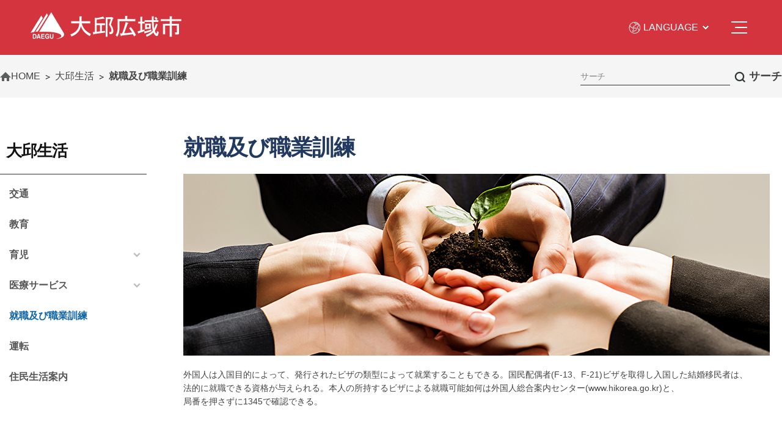

--- FILE ---
content_type: text/html;charset=UTF-8
request_url: https://www.daegu.go.kr/japanese/index.do?menu_id=00300785
body_size: 5204
content:











<!DOCTYPE HTML>
<html lang="ja">
<head>
	<meta http-equiv="Content-Type" content="text/html; charset=utf-8">
	<meta http-equiv="X-UA-Compatible" content="IE=edge">
	<meta name="viewport" content="width=device-width, initial-scale=1.0, maximum-scale=2.0, minimum-scale=1.0, user-scalable=no">
	<meta name="format-detection" content="telephone=no">
	<meta property="og:type" content="website">
	<meta property="og:title" content="就職及び職業訓練">
	<meta property="og:description" content="就職及び職業訓練 | 大邱広域市">
	<meta property="og:url" content="http://daegu.go.kr/japanese/index.do">
	<title>就職及び職業訓練 | 大邱広域市</title>
	<link rel="stylesheet" type="text/css" href="/cmsh/daegu.go.kr/japanese/css/base.css">
	<link rel="stylesheet" type="text/css" href="/cmsh/daegu.go.kr/css/icss.css">
	<link rel="stylesheet" type="text/css" href="/cmsh/daegu.go.kr/css/common.css">
	<link rel="stylesheet" type="text/css" href="/cmsh/daegu.go.kr/css/board.css">
	<link rel="stylesheet" type="text/css" href="/cmsh/daegu.go.kr/japanese/css/layout_2023.css">
	<link rel="stylesheet" type="text/css" href="/cmsh/daegu.go.kr/japanese/css/content.css">
	<script type="text/javascript" src="/cmsh/daegu.go.kr/js/jquery-1.12.2.min.js"></script>
	<script type="text/javascript" src="/cmsh/daegu.go.kr/js/jquery.bxslider.js"></script>
	<script type="text/javascript" src="/cmsh/daegu.go.kr/js/base.js"></script>
	<script type="text/javascript" src="/cmsh/daegu.go.kr/japanese/js/common_2023.js"></script>
	
	
	
	
</head>
<body>
	<div id="wrap">
		<div id="accessibility"><a href="#content">Skip Navigation</a></div>
		<!-- header -->
		










<script type="text/javascript" src="/cmsh/daegu.go.kr/sf-1/search/ja/js/search.js"></script>
<script type="text/javascript">
	$(document).ready(function() {
		getPopkeyword2('D');
		// 내가 찾은 검색어
	});

	function getPopkeyword2(range) {
        var rank_no = 1;
        var target      = "popword";
        var range       = range;
        var collection  = "_JA_ALL_";
        var datatype   = "text";
        $.ajax({
          type: "POST",
          url: "/sf-1/search/web/ja/popword/popword.jsp",
          dataType: datatype,
          data: { "target" : target, "range" : range, "collection" : collection , "datatype" : datatype },
          success: function(text) {
         text = trim(text);
          var xml = $.parseXML(text);
                    
        var str = "<h2>人気キーワード</h2><ol>"; 
            $(xml).find("Query").each(function(){
                str += "<li><a href='#' onclick=doKeyword('" + $(this).text().replace(/ /g,"^Space") + "'); >"+ $(this).text() +"</li>";
                rank_no++;
            });
              str += "</ol>"
                rank_no =1;
            $("#popword2").html(str);
          }
        });
        //선택시 인기겁색어 탭 클래스 변경처리 부분 tab tab01 active
    }

</script>
			<div id="header">
			<div class="inr">
				<div class="logo">
					<a href="/japanese/index.do">大邱広域市</a>
				</div>
				<!-- GNB -->
				<div class="gnb_wrap">
					<ul id="gnb">
						<li>
							






















<a href="/japanese/index.do?menu_id=00300741"><span>大邱紹介</span></a>

<div>
	










<ul>
<li>
    <a href="/japanese/index.do?menu_id=00300746">大邱の紹介</a>
<ul>
<li>
    <a href="/japanese/index.do?menu_id=00939619">歴史</a>
</li>
<li>
    <a href="/japanese/index.do?menu_id=00939620">位置/気候</a>
</li>
<li>
    <a href="/japanese/index.do?menu_id=00939621">人口</a>
</li>
<li>
    <a href="/japanese/index.do?menu_id=00300748">象徴</a>
</li>
<li>
    <a href="/japanese/index.do?menu_id=00935771">市政スローガン</a>
</li>
</ul>
</li>
<li>
    <a href="/japanese/index.do?menu_id=00300750">国際交流</a>
<ul>
<li>
    <a href="/japanese/index.do?menu_id=00300751">姉妹都市</a>
</li>
<li>
    <a href="/japanese/index.do?menu_id=00300763">友好協力都市</a>
</li>
</ul>
</li>
</ul>

</div>

						</li>
						<li>
							






















<a href="/japanese/index.do?menu_id=00300744"><span>市庁・お知らせ</span></a>

<div>
	










<ul>
<li>
    <a href="/japanese/index.do?menu_id=00300765">大邱市政</a>
<ul>
<li>
    <a href="/japanese/index.do?menu_id=00300767">区役所</a>
</li>
<li>
    <a href="/japanese/index.do?menu_id=00300769">市庁舎へのアクセス</a>
</li>
</ul>
</li>
<li>
    <a href="/japanese/index.do?menu_id=00300843">メディアニュース</a>
</li>
<li>
    <a href="/japanese/index.do?menu_id=00938703">主要政策</a>
</li>
<li>
    <a href="/japanese/index.do?menu_id=00939753">大邱国際マラソン大会</a>
</li>
</ul>

</div>

						</li>
						<li>
							






















<a href="/japanese/index.do?menu_id=00935560"><span>ビジネス</span></a>

<div>
	










<ul>
<li>
    <a href="/japanese/index.do?menu_id=00935561">投資のメリット</a>
<ul>
<li>
    <a href="/japanese/index.do?menu_id=00938738">最適な交通‧物流環境</a>
</li>
<li>
    <a href="/japanese/index.do?menu_id=00938739">優秀な人材の需給</a>
</li>
<li>
    <a href="/japanese/index.do?menu_id=00938740">安定した労使関係</a>
</li>
<li>
    <a href="/japanese/index.do?menu_id=00938741">安全で快適な住環境</a>
</li>
</ul>
</li>
<li>
    <a href="/japanese/index.do?menu_id=00935565">先端産業団地</a>
<ul>
<li>
    <a href="/japanese/index.do?menu_id=00935574">達城第2産業団地外国人投資地域</a>
</li>
<li>
    <a href="/japanese/index.do?menu_id=00935576">城西第5先端産業団地</a>
</li>
<li>
    <a href="/japanese/index.do?menu_id=00935577">大邱テクノポリス </a>
</li>
<li>
    <a href="/japanese/index.do?menu_id=00935578">大邱慶北先端医療複合団地</a>
</li>
<li>
    <a href="/japanese/index.do?menu_id=00935579">大邱研究開発特区</a>
</li>
</ul>
</li>
</ul>

</div>

						</li>
						<li>
							






















<a href="/japanese/index.do?menu_id=00300742"><span>大邱生活</span></a>

<div>
	










<ul>
<li>
    <a href="/japanese/index.do?menu_id=00939529">交通</a>
</li>
<li>
    <a href="/japanese/index.do?menu_id=00300771">教育</a>
</li>
<li>
    <a href="/japanese/index.do?menu_id=00300778">育児</a>
<ul>
<li>
    <a href="/japanese/index.do?menu_id=00933791">子育て支援</a>
</li>
<li>
    <a href="/japanese/index.do?menu_id=00933792">出産支援</a>
</li>
</ul>
</li>
<li>
    <a href="/japanese/index.do?menu_id=00300779">医療サービス</a>
<ul>
<li>
    <a href="/japanese/index.do?menu_id=00300780">病院</a>
</li>
<li>
    <a href="/japanese/index.do?menu_id=00300781">総合病院</a>
</li>
<li>
    <a href="/japanese/index.do?menu_id=00300782">健康保険</a>
</li>
<li>
    <a href="/japanese/index.do?menu_id=00300783">外国人診療機関</a>
</li>
<li>
    <a href="/japanese/index.do?menu_id=00300784">乳幼児の健康管理    </a>
</li>
<li>
    <a href="/japanese/index.do?menu_id=00933793">深夜365日開局薬局の運営</a>
</li>
</ul>
</li>
<li>
    <a href="/japanese/index.do?menu_id=00300785">就職及び職業訓練</a>
</li>
<li>
    <a href="/japanese/index.do?menu_id=00300786">運転</a>
</li>
<li>
    <a href="/japanese/index.do?menu_id=00300787">住民生活案内</a>
</li>
</ul>

</div>

						</li>
						<li>
							






















<a href="/japanese/index.do?menu_id=00300743"><span>文化・観光</span></a>

<div>
	










<ul>
<li>
    <a href="/japanese/index.do?menu_id=00300817">主要情報</a>
</li>
<li>
    <a href="http://tour.daegu.go.kr/jpn/index.do" target="_blank" title="새 창">観光情報</a>
</li>
<li>
    <a href="https://thegoodnight.daegu.go.kr/en/" target="_blank" title="새 창">宿泊情報</a>
</li>
<li>
    <a href="/japanese/index.do?menu_id=00939533">大邱十味</a>
</li>
<li>
    <a href="https://www.facebook.com/daegutour.jp" target="_blank" title="새 창">大邱観光(Facebook)</a>
</li>
</ul>

</div>

						</li>
						<li>
							






















<a href="/japanese/index.do?menu_id=00300788"><span>外国人のためのサービス</span></a>

<div>
	










<ul>
<li>
    <a href="/japanese/index.do?menu_id=00300789">行政手続き案内</a>
</li>
<li>
    <a href="/japanese/index.do?menu_id=00300798">通訳サービス</a>
</li>
<li>
    <a href="/japanese/index.do?menu_id=00300799">多文化家族支援事業</a>
<ul>
<li>
    <a href="/japanese/index.do?menu_id=00933794">多文化家族支援センターのご紹介</a>
</li>
<li>
    <a href="/japanese/index.do?menu_id=00933795">多文化家族子ども協力事業支援</a>
</li>
<li>
    <a href="/japanese/index.do?menu_id=00933796">危機に瀕している多文化家族の支援</a>
</li>
<li>
    <a href="/japanese/index.do?menu_id=00933797">健康家庭支援センターのご紹介</a>
</li>
</ul>
</li>
<li>
    <a href="/japanese/index.do?menu_id=00300800">知っておきたい ウェブサイト</a>
</li>
</ul>

</div>

						</li>
					</ul>
				</div>
				<!-- // GNB -->
				<ul class="lst_guide">
					<li>
						<div class="lang_area cssSelect">
							<button type="button"><span>LANGUAGE</span></button>
							<div class="lst">
								<ul>
									<li><a href="/index.do">Korean</a></li>
									<li><a href="/english/index.do">English</a></li>
									<li><a href="/chinese/index.do">简体中文</a></li>
									<li><a href="/big5chinese/index.do">繁體中文</a></li>
									<li><a href="/japanese/index.do">日本語</a></li>
									<li><a href="/arabic/index.do">Arabic</a></li>
								</ul>
							</div>
						</div>
					</li>
					<li><a href="/japanese/index.do?menu_id=00800209" class="sitemap">SITEMAP</a></li>
				</ul>
			</div>
			<!-- 모바일 Wholeview -->
			<nav class="wholeview_wrap">
				<button type="button" class="btn_wv open" title="축소됨">전체메뉴</button>
				<div id="wholeview">
					<!-- head -->
					<div class="head">
						<h2>ALL MENU</h2>
						<button type="button" class="btn_wv close" title="축소됨">전체메뉴 닫기</button>
						<div class="home_area"><a href="/english/index.do">HOME</a></div>
					</div>
					<!-- // head -->
					<!-- 전체메뉴 -->
					<ul class="nav">
						<li>
							






















<a href="/japanese/index.do?menu_id=00300741"><span>大邱紹介</span></a>

<div>
	










<ul>
<li>
    <a href="/japanese/index.do?menu_id=00300746">大邱の紹介</a>
<ul>
<li>
    <a href="/japanese/index.do?menu_id=00939619">歴史</a>
</li>
<li>
    <a href="/japanese/index.do?menu_id=00939620">位置/気候</a>
</li>
<li>
    <a href="/japanese/index.do?menu_id=00939621">人口</a>
</li>
<li>
    <a href="/japanese/index.do?menu_id=00300748">象徴</a>
</li>
<li>
    <a href="/japanese/index.do?menu_id=00935771">市政スローガン</a>
</li>
</ul>
</li>
<li>
    <a href="/japanese/index.do?menu_id=00300750">国際交流</a>
<ul>
<li>
    <a href="/japanese/index.do?menu_id=00300751">姉妹都市</a>
</li>
<li>
    <a href="/japanese/index.do?menu_id=00300763">友好協力都市</a>
</li>
</ul>
</li>
</ul>

</div>

						</li>
						<li>
							






















<a href="/japanese/index.do?menu_id=00300744"><span>市庁・お知らせ</span></a>

<div>
	










<ul>
<li>
    <a href="/japanese/index.do?menu_id=00300765">大邱市政</a>
<ul>
<li>
    <a href="/japanese/index.do?menu_id=00300767">区役所</a>
</li>
<li>
    <a href="/japanese/index.do?menu_id=00300769">市庁舎へのアクセス</a>
</li>
</ul>
</li>
<li>
    <a href="/japanese/index.do?menu_id=00300843">メディアニュース</a>
</li>
<li>
    <a href="/japanese/index.do?menu_id=00938703">主要政策</a>
</li>
<li>
    <a href="/japanese/index.do?menu_id=00939753">大邱国際マラソン大会</a>
</li>
</ul>

</div>

						</li>
						<li>
							






















<a href="/japanese/index.do?menu_id=00935560"><span>ビジネス</span></a>

<div>
	










<ul>
<li>
    <a href="/japanese/index.do?menu_id=00935561">投資のメリット</a>
<ul>
<li>
    <a href="/japanese/index.do?menu_id=00938738">最適な交通‧物流環境</a>
</li>
<li>
    <a href="/japanese/index.do?menu_id=00938739">優秀な人材の需給</a>
</li>
<li>
    <a href="/japanese/index.do?menu_id=00938740">安定した労使関係</a>
</li>
<li>
    <a href="/japanese/index.do?menu_id=00938741">安全で快適な住環境</a>
</li>
</ul>
</li>
<li>
    <a href="/japanese/index.do?menu_id=00935565">先端産業団地</a>
<ul>
<li>
    <a href="/japanese/index.do?menu_id=00935574">達城第2産業団地外国人投資地域</a>
</li>
<li>
    <a href="/japanese/index.do?menu_id=00935576">城西第5先端産業団地</a>
</li>
<li>
    <a href="/japanese/index.do?menu_id=00935577">大邱テクノポリス </a>
</li>
<li>
    <a href="/japanese/index.do?menu_id=00935578">大邱慶北先端医療複合団地</a>
</li>
<li>
    <a href="/japanese/index.do?menu_id=00935579">大邱研究開発特区</a>
</li>
</ul>
</li>
</ul>

</div>

						</li>
						<li>
							






















<a href="/japanese/index.do?menu_id=00300742"><span>大邱生活</span></a>

<div>
	










<ul>
<li>
    <a href="/japanese/index.do?menu_id=00939529">交通</a>
</li>
<li>
    <a href="/japanese/index.do?menu_id=00300771">教育</a>
</li>
<li>
    <a href="/japanese/index.do?menu_id=00300778">育児</a>
<ul>
<li>
    <a href="/japanese/index.do?menu_id=00933791">子育て支援</a>
</li>
<li>
    <a href="/japanese/index.do?menu_id=00933792">出産支援</a>
</li>
</ul>
</li>
<li>
    <a href="/japanese/index.do?menu_id=00300779">医療サービス</a>
<ul>
<li>
    <a href="/japanese/index.do?menu_id=00300780">病院</a>
</li>
<li>
    <a href="/japanese/index.do?menu_id=00300781">総合病院</a>
</li>
<li>
    <a href="/japanese/index.do?menu_id=00300782">健康保険</a>
</li>
<li>
    <a href="/japanese/index.do?menu_id=00300783">外国人診療機関</a>
</li>
<li>
    <a href="/japanese/index.do?menu_id=00300784">乳幼児の健康管理    </a>
</li>
<li>
    <a href="/japanese/index.do?menu_id=00933793">深夜365日開局薬局の運営</a>
</li>
</ul>
</li>
<li>
    <a href="/japanese/index.do?menu_id=00300785">就職及び職業訓練</a>
</li>
<li>
    <a href="/japanese/index.do?menu_id=00300786">運転</a>
</li>
<li>
    <a href="/japanese/index.do?menu_id=00300787">住民生活案内</a>
</li>
</ul>

</div>

						</li>
						<li>
							






















<a href="/japanese/index.do?menu_id=00300743"><span>文化・観光</span></a>

<div>
	










<ul>
<li>
    <a href="/japanese/index.do?menu_id=00300817">主要情報</a>
</li>
<li>
    <a href="http://tour.daegu.go.kr/jpn/index.do" target="_blank" title="새 창">観光情報</a>
</li>
<li>
    <a href="https://thegoodnight.daegu.go.kr/en/" target="_blank" title="새 창">宿泊情報</a>
</li>
<li>
    <a href="/japanese/index.do?menu_id=00939533">大邱十味</a>
</li>
<li>
    <a href="https://www.facebook.com/daegutour.jp" target="_blank" title="새 창">大邱観光(Facebook)</a>
</li>
</ul>

</div>

						</li>
						<li>
							






















<a href="/japanese/index.do?menu_id=00300788"><span>外国人のためのサービス</span></a>

<div>
	










<ul>
<li>
    <a href="/japanese/index.do?menu_id=00300789">行政手続き案内</a>
</li>
<li>
    <a href="/japanese/index.do?menu_id=00300798">通訳サービス</a>
</li>
<li>
    <a href="/japanese/index.do?menu_id=00300799">多文化家族支援事業</a>
<ul>
<li>
    <a href="/japanese/index.do?menu_id=00933794">多文化家族支援センターのご紹介</a>
</li>
<li>
    <a href="/japanese/index.do?menu_id=00933795">多文化家族子ども協力事業支援</a>
</li>
<li>
    <a href="/japanese/index.do?menu_id=00933796">危機に瀕している多文化家族の支援</a>
</li>
<li>
    <a href="/japanese/index.do?menu_id=00933797">健康家庭支援センターのご紹介</a>
</li>
</ul>
</li>
<li>
    <a href="/japanese/index.do?menu_id=00300800">知っておきたい ウェブサイト</a>
</li>
</ul>

</div>

						</li>
					</ul>
					<!-- 전체메뉴 -->
				</div>
				<div class="dim_wv"></div>
			</nav>
			<!-- // 모바일 Wholeview -->
		</div>



		<!-- // header -->
		<!-- container -->
		<div id="container">
			<!-- location -->
			<div class="location_area">
				<div class="inr">
					<ol class="location">
						










<li class="home">HOME</li>

	<li  >大邱生活</li>

	<li class="current" >就職及び職業訓練</li>
	

					</ol>
					<!-- 검색 -->
					<div class="srch_area">
						<form name="searchFrom" action="/japanese/index.do?menu_id=00932747" method="post">
							<div class="form_group">
								<div class="inr">
									<input type="text" id="query" name="query" value="" class="inp_word" placeholder="サーチ" title="Search word">
									<button type="submit" class="btn_srch">サーチ</button>
								</div>
							</div>
						</form>
					</div>
					<!-- // 검색 -->
				</div>
			</div>
			<!-- // location -->
			<div class="inr">
				<!-- side -->
				
					<div id="side">
						










<h2 class="snb_tit">大邱生活</h2>
<div class="snb_wrap">
<ul class='snb'>
<li>
    <a href="/japanese/index.do?menu_id=00939529">交通</a>
</li>
<li>
    <a href="/japanese/index.do?menu_id=00300771">教育</a>
</li>
<li>
    <a href="/japanese/index.do?menu_id=00300778">育児</a>
<ul>
<li>
    <a href="/japanese/index.do?menu_id=00933791">子育て支援</a>
</li>
<li>
    <a href="/japanese/index.do?menu_id=00933792">出産支援</a>
</li>
</ul>
</li>
<li>
    <a href="/japanese/index.do?menu_id=00300779">医療サービス</a>
<ul>
<li>
    <a href="/japanese/index.do?menu_id=00300780">病院</a>
</li>
<li>
    <a href="/japanese/index.do?menu_id=00300781">総合病院</a>
</li>
<li>
    <a href="/japanese/index.do?menu_id=00300782">健康保険</a>
</li>
<li>
    <a href="/japanese/index.do?menu_id=00300783">外国人診療機関</a>
</li>
<li>
    <a href="/japanese/index.do?menu_id=00300784">乳幼児の健康管理    </a>
</li>
<li>
    <a href="/japanese/index.do?menu_id=00933793">深夜365日開局薬局の運営</a>
</li>
</ul>
</li>
<li>
    <a href="/japanese/index.do?menu_id=00300785" class=on>就職及び職業訓練</a>
</li>
<li>
    <a href="/japanese/index.do?menu_id=00300786">運転</a>
</li>
<li>
    <a href="/japanese/index.do?menu_id=00300787">住民生活案内</a>
</li>
</ul>

</div>

					</div>
				
				<!--// side -->
				<!-- cont_wrap -->
				<div id="content" class="cont_wrap" >
					<div class="cont_head">
						
						
							<h2 class="title">就職及び職業訓練</h2>
						
					</div>
					<!-- cont_body -->
					<div class="cont_body">
						<!-- CMS Content -->
						<div class="icss">
							<!-- 탭그룹 -->
							
							<!--//탭그룹 -->
							<!-- 컨텐츠 -->
							
								











							
							
								










<div class="conBox">
<p><img alt="" src="/cmsh/daegu.go.kr/english/images/colorful/img_edu04_1.jpg" /></p>

<p>外国人は入国目的によって、発行されたビザの類型によって就業することもできる。国民配偶者(F-13、F-21)ビザを取得し入国した結婚移民者は、法的に就職できる資格が与えられる。本人の所持するビザによる就職可能如何は外国人総合案内センター(www.hikorea.go.kr)と、局番を押さずに1345で確認できる。</p>
</div>

<h2>雇用先斡旋機関</h2>

<div class="conBox">
<div class="scroll">
<table>
	<caption>Job placement agencies</caption>
	<colgroup>
		<col />
		<col />
	</colgroup>
	<thead>
		<tr>
			<th scope="col">区 分</th>
			<th scope="col">内 容</th>
		</tr>
	</thead>
	<tbody>
		<tr>
			<td>雇用支援センター</td>
			<td>国が運営する無料就職斡旋機関で、希望する企業と適した職種を案内してくれる。就職するまで事業体への面接を紹介してくれる。</td>
		</tr>
		<tr>
			<td>女性人材開発センター</td>
			<td>女性だけのために設立された機関で、無料就職斡旋と職業訓練を実施し、プログラムによって安く利用できる。</td>
		</tr>
		<tr>
			<td>韓国外国人材支援センター</td>
			<td>就職を目的に大韓民国に来た外国人勤労者を対象に、様々な困難を解決してくれる民間機関である。</td>
		</tr>
		<tr>
			<td>ハイコリア</td>
			<td>外国人向けのオンライン行政サービス、出入国、雇用、就業、投資案内、行政書類を提供する。</td>
		</tr>
		<tr>
			<td>多文化家族支援センター</td>
			<td>多文化家族のために設立された機関で、就職斡旋、文化プログラムなど様々なプログラムを運営している。</td>
		</tr>
	</tbody>
</table>
</div>
</div>

<h2>職業訓練</h2>

<div class="conBox">
<p>職業訓練は、職業の必要な人が職業に必要な技術と技能を学べるように支援する制度である。結婚移民者は韓国籍があれば申し込むことができ、国籍がなくても雇用保険に加入したことがあれば「転職失業者訓練」が利用できる。</p>

<ul>
	<li>雇用センター: <a class="link_button txt homepage" href="http://www.work.go.kr/jobcenter" target="_blank">http://www.work.go.kr/jobcenterr</a></li>
	<li>雇用労働部お客様相談センター: <a class="link_button txt homepage" href="http://minwon.moel.go.kr" target="_blank">http://minwon.moel.go.kr</a>, 82-1544-1350</li>
	<li>雇用労働部職業能力知識ポータル:<a class="link_button txt homepage" href="http://www.hrd.go.kr" target="_blank"> http://www.hrd.go.kr</a></li>
	<li>女性人材開発センター:<a class="link_button txt homepage" href="http://www.vocation.or.kr" target="_blank">http://www.vocation.or.kr</a></li>
</ul>
</div>

							
							
								











							
							<!-- //컨텐츠 -->
						</div>
						<!-- // CMS Content -->
						<!-- 관련이미지 표시 -->
						
							
						















					</div>
					<!-- // cont_body -->
				</div>
				<!-- // cont_wrap -->
			</div>
		</div>
		<!-- // container -->
		<!-- footer -->
		











<div id="footer">
			<div class="inr">
				<div class="copyright">
					<p class="address"><em class="office">Dongin Office.</em> 88 Gongpyeong-ro(Dongindong 1-ga), Jung-gu,Daegu 41911,Korea<br><em class="office">Sangyeok Office.</em> 40, Yeonam-ro, Buk-gu, Daegu, Republic of Korea 41532, Korea</p>
					<p class="copy_tel"><span>TEL 82-53-120</span> <span>FAX 82-53-803-2799</span></p>
					<p class="copy">© Daegu Metropolitan City all rights reserved.</p>
				</div>
				<div class="sns_area">
					<h3><em>DAEGU</em> SNS ></h3>
					<ul>
						<li class="facebook"><a href="https://www.facebook.com/daegu.jp/" target="_blank">FACEBOOK</a></li>
						<li class="instagram"><a href="https://www.instagram.com/daeguofficial.jp/" target="_blank">instagram</a></li>
					</ul>
				</div>
			</div>
			<a href="#top" class="top"><img src="/cmsh/daegu.go.kr/japanese/images/2023/common/ico_top.jpg" alt="go to top"/></a>
		</div>







		<!-- // Footer -->
	</div>
	<!-- // wrap -->
</body>
</html>

--- FILE ---
content_type: text/css
request_url: https://www.daegu.go.kr/cmsh/daegu.go.kr/japanese/css/base.css
body_size: 1539
content:
@charset "utf-8";
/*@import url(/cmsh/daegu.go.kr/css/nanumgothic.css);*/

/* 
 * Layout CSS Document
 * IEETU Web Standardization Team 
 * 2016-09-30 
 */

/* reset */
body,p,div,span,h1,h2,h3,h4,h5,h6,ul,ol,li,dl,dt,dd,table,th,td,form,fieldset,legend,input,textarea,button,select{margin:0; padding:0;}
body,input,textarea,button,select,pre{font-family:'Hiragino Kaku Gothic Pro', 'ヒラギノ角ゴ Pro W3', Osaka, Meiryo, MS PGothic, ＭＳ Ｐゴシック, sans-serif,'Arial', 'Malgun Gothic' ,'맑은 고딕','돋움', Dotum, '굴림', Gulim, Sans-serif; color:#444;}
body{font-size:0.875em;}
h1,h2,h3,h4,h5,h6,input,textarea,button,select,table{font-size:1em;}
img, fieldset, button{border:0;}
textarea{overflow:auto;}
input[type=submit],
input[type=button],
button{cursor:pointer;}
img{vertical-align:top;}
address, em{font-style:normal;}
pre{white-space:pre-wrap;}
table{border-spacing:0; border-collapse:collapse;}
table,th,td{border:none;}
caption{overflow:hidden; line-height:0; text-indent:-2000em;}
legend, .hidden{overflow:hidden; position:absolute; top:0; left:-2000em; line-height:0;}

/* HTML5 display-role reset for older browsers */
article, aside, details, figcaption, figure, footer, header, hgroup, menu, nav, section {display:block;}

/* 링크 기본값 */
a:link{text-decoration:none; color:#444;}
a:visited{text-decoration:none; color:#444;}
a:hover{text-decoration:none; color:#444;}
a:active{text-decoration:none;}
a:focus{text-decoration:none;}

/* 리스트 스타일 제거 */
ul,ol,li{list-style:none;}

--- FILE ---
content_type: text/css
request_url: https://www.daegu.go.kr/cmsh/daegu.go.kr/css/icss.css
body_size: 7758
content:
@charset "utf-8";

/* 
 * Ieetu CMS Style Sheet CSS Document 
 * IEETU Web Standardization Team 
 * 2016-11-23
 */

/* 글자 정렬 */
.icss{word-break:keep-all; word-wrap:break-word;}
/* Sprite Image */
.icss h2:before,
.conTit2:before,
.icss h3:before,
.conTit3:before,
.icss h4:before,
.conTit4:before,
.icss h5:before,
.conTit5:before,
.icss li:before{content: ''; display: inline-block; position: absolute; top: 0; left: 0; background: url(../images/common/sp_icss.png) no-repeat 0 0;}
/* Content Heading */
.icss h2,
.conTit2{position:relative; margin-top:50px; margin-bottom:15px; padding-left: 24px; font-weight:600; font-size:1.57em; line-height:1.2; letter-spacing: -2px;}
.icss h3,
.conTit3{position:relative; margin-top:30px; margin-bottom:10px; padding-left:8px; font-weight:600; font-size:1.14em; line-height:1.4; letter-spacing: -1px;}
.icss h4,
.conTit4{position:relative; margin-top:20px; margin-bottom:10px; font-weight:600; font-size:1.14em; line-height:1.4; letter-spacing: -1px;}
.icss h5,
.conTit5{position:relative; margin-top:20px; margin-bottom:10px; font-weight:600; font-size:1.07em; line-height:1.4; letter-spacing: -1px;}
.icss h2:first-child,
.icss h3:nth-of-type(1),
.icss h4:nth-of-type(1),
.icss h5:nth-of-type(1){margin-top:0;}
.icss h2:before,
.conTit2:before{top:4px; left:0; width:17px; height:17px; background-position: 0 0;}
.icss h3:before,
.conTit3:before{position:relative; top:-2px; left:-8px; width:6px; height:6px; background-position:0 -100px;}
/* Content List */
.icss ul,
.icss ol,
.conLst,
.conLst2,
.conLst3{margin-bottom: 20px;}
.icss li ul,
.icss li ol,
.conLst li ul,
.conLst li ol,
.conLst2 li ul,
.conLst2 li ol,
.conLst3 li ul,
.conLst3 li ol{margin-top: 5px; margin-bottom: 10px;}
.icss td>ul,
.icss td>ol,
.conLst td>ul,
.conLst td>ol,
.conLst2 td>ul,
.conLst2 td>ol,
.conLst3 td>ul,
.conLst3 td>ol{margin-bottom: 0;}
.icss li,
.conLst li,
.conLst2 li,
.conLst3 li{position:relative; margin-bottom: 5px; padding-left: 12px; line-height: 1.6;}
.icss li:before,
.conLst li:before{top:9px; left:2px; width: 3px; height: 3px; background: #666;}
.icss li li,
.conLst2 li{padding-left: 12px;}
.icss li li:before,
.conLst2 li:before{top:10px; left:2px; width: 5px; height: 1px; background: #666;}
.icss li li li,
.conLst3 li{padding-left:10px;}
.icss li li li:before,
.conLst3 li:before{top:9px; left:2px; width: 2px; height: 2px; border:1px solid #999; background: none;}
.icss ol{margin-left: 15px;}
.icss ol>li{padding-left:0; list-style-type: decimal;}
.icss ol>li:before{display: none;}
/* List Init */
.icss .init{margin-left:0; padding-left: 0;}
.icss .init>li{padding-left: 0; list-style-type: none;}
.icss .init:before,
.icss .init>li:before{display: none;}
/* Content Box */
.icss .conBox{position:relative; margin-bottom:40px;}
.icss h2 + .conBox,
.conTit2 + .conBox{margin-bottom:50px; margin-left: 26px;}
.icss h3 + .conBox,
.conTit3 + .conBox{margin-bottom:30px; margin-left: 18px;}
.icss h4 + .conBox,
.conTit4 + .conBox{margin-bottom:30px;}
.icss h5 + .conBox,
.conTit5 + .conBox{margin-bottom:30px;}
/* Content Paragraph */
.icss p{margin-bottom: 20px; line-height: 1.6;}
/* Table */
/* Table Type */
table.fixed{table-layout:fixed;}
/* circle_num */
.icss .c_num{margin-left:0; counter-reset:index;}
.icss .c_num > li{padding-left: 28px; font-size:15px; line-height:22px; color:#585858; letter-spacing:-0.01em;list-style-type: none !important;}
.icss .c_num > li:before{display:block; position:absolute; top: 3px !important; left: 0px !important; width: 18px !important; height: 18px !important; line-height: 16px;border-radius:100%;border:1px solid #444; background:none !important; text-align:center; font-size:11px; font-weight:600; box-sizing:border-box; counter-increment:index; content:counter(index);}
@media screen and (max-width:1023px){
	table.fixed{table-layout:auto;}
}
/* 상단,좌측 제목 */
.tb_unit {text-align:right;line-height:1;font-size:14px; font-weight:normal} /*표 단위*/

.icss table{width:100%; margin-top: 10px; margin-bottom:5px; border-top:3px solid #444; border-bottom:1px solid #444;}
.icss table th,
.icss table td,
.tbl01 th,
.tbl01 td{padding:13px 10px; border:1px solid #d6d6d6; border-bottom: 0; line-height: 1.5;}
.icss table thead th,
.tbl01 thead th{border-bottom:1px solid #61646c; background:#f6f6f7; font-weight:bold; text-align:center;}
.icss table tbody th,
.tbl01 tbody th{background:#f6f6f7; font-weight:bold; text-align:center;}
/* 모바일용 테이블 스크롤 */
.scroll{overflow:auto;}

/**************************************************
	테이블
**************************************************/
/* 모바일 테이블 스크롤(스크립트에서 class 생성됨) */
.table_scroll_wrap{position:relative;margin-top:10px;}
.table_scroll_wrap:after{content:'scroll 옆으로 미세요'; display:inline-block; position:absolute; top:0; right:0; padding:0 0 0 30px; background:url(../images/2022/base/ico_scroll_x2.png) no-repeat 0 0/auto 30px; font-size:13px; line-height:30px;}
.table_scroll_wrap table{table-layout:auto !important; margin-top:40px !important; min-width:800px}
.table_scroll{overflow:hidden; overflow-x:auto; word-break:keep-all; word-wrap:break-word;}
/* Table02 */
.icss table.tbl02{position:relative; /*border-top:1px solid #000; border-bottom:1px solid #000;*/}
.icss table.tbl02:after{content:''; display:block; position:absolute; left:0; bottom:0; z-index:10; width:100%; height:1px; background:#000;}
.icss table.tbl02 th,
.icss table.tbl02 td{padding:14px 5px; border:1px solid #e2e2e2; background:none;}
.icss table.tbl02 th{font-weight:600; font-size:14px; text-align:center;}
.icss table.tbl02 td{padding:13px 12px; font-size:14px;}
.icss table.tbl02 tbody tr:first-child th,
.icss table.tbl02 tbody tr:first-child td{box-shadow:inset 0 4px 0 #f7f7f7;}
.icss table.tbl02 thead th{position:relative; border-left:0; border-right:0; border-color:#000;}
.icss table.tbl02 tbody th{padding-left:12px; padding-right:12px;}
.icss table.tbl02 th:first-child,
.icss table.tbl02 td:first-child{border-left:0;}
.icss table.tbl02 th:last-child,
.icss table.tbl02 td:last-child{border-right:0;}
.icss table.tbl02 tr:first-child th,
.icss table.tbl02 tr:first-child td{border-top-color:#61646c;}
.icss table.tbl02 thead th:before{content:''; display:block; position:absolute; top:0; left:0; bottom:0; width:1px; height:15px; margin:auto 0; background:#e2e2e2;}
.icss table.tbl02 thead th:first-child:before{display:none;}
.icss table.tbl02 thead .bdl{border-left:1px solid #e2e2e2;}
.icss table.tbl02 thead .bdr{border-right:1px solid #e2e2e2;}
.icss table.tbl02 tbody .bdl{border-left:1px solid #e2e2e2;}
.icss table.tbl02 tbody .bdr{border-right:1px solid #e2e2e2;}

/* 01. Tablet 768px ~ 1023px */
@media screen and (max-width:1023px){
	/**************************************************
		컨텐츠 블릿,들여쓰기
	**************************************************/
	/* Content Heading */
	.icss h2,
	.conTit2{margin-top:30px; margin-bottom:13px;}
	.icss h3,
	.conTit3{margin-top:20px; margin-bottom:10px;}
	.icss h4,
	.conTit4{margin-top:20px; margin-bottom:10px;}
	.icss h5,
	.conTit5{margin-top:20px; margin-bottom:10px;}
	/* Content Box */
	.icss .conBox{margin-bottom:30px;}
	.icss h2 + .conBox,
	.conTit2 + .conBox{margin-bottom:30px;}
	.icss h3 + .conBox,
	.conTit3 + .conBox{margin-bottom:30px;}
	.icss h4 + .conBox,
	.conTit4 + .conBox{margin-bottom:30px;}
	.icss h5 + .conBox,
	.conTit5 + .conBox{margin-bottom:30px;}


}

@media(max-width:767px){
	.icss h3 + .conBox, .conTit3 + .conBox{margin-bottom:15px;}
}

--- FILE ---
content_type: text/css
request_url: https://www.daegu.go.kr/cmsh/daegu.go.kr/css/common.css
body_size: 56688
content:
@charset "utf-8";

/*
 * Common CSS Document
 * 하위 사이트와 공유
 * IEETU Web Standardization Team
 * 2017-01-31
 */

/* Sprh */
.sprh_com,
#header #gnb>li>div>ul>li a[target=_blank]:after,
#header .totalsrch_area .btn_srch:after,
.cont_head .location_area .location>li:before,
.cont_foot .cont_rating h2:before,
#side .snb_tit:before,
#side .snb a .unfd,
#side .snb>li>a:after,
#side .snb a .blank,
#side .snb>li>ul>li>a.on:after,
.cont_foot .cont_rating:before{display:inline-block; overflow: hidden; background: url(../images/common/sp_com.png?ver=202311) no-repeat 0 0; text-indent: -9999em; text-align: left; vertical-align:top;}
.sprh_com:hover{box-shadow: 1px 2px 2px rgba(0,0,0,0.5); transition: 0.2s;}

/* Skip Navigation */
#accessibility a {display:block; position:absolute; top:-40px; left:0; z-index:10; width:100%; height:25px; line-height:25px; text-align:center; font-weight:bold; transition:0.3s; -webkit-transition:0.3s; -moz-transition:0.3s; -o-transition:0.3s;}
#accessibility a:hover {top: 0px; z-index:1000; padding:10px 0; background:#4764ce; color:#fff;}
#accessibility a:active {top: 0px; z-index:1000; padding:10px 0; background:#4764ce; color:#fff;}
#accessibility a:focus {top: 0px; z-index:1000; padding:10px 0; background:#4764ce; color:#fff;}
a#content {margin:0; padding:0; font-size:0; line-height:0;}
.skip_map a{display:block; position:absolute; clip:rect(0, 0, 0, 0); width:1px; height:1px; margin:-1px; overflow:hidden;}
.skip_map a:hover,
.skip_map a:active,
.skip_map a:focus{position:relative; top:auto; width:100%; height:25px; line-height:25px; padding:10px 0; background:#4764ce; text-align:center; font-weight:bold; color:#fff;}

.skip_top{position:fixed !important; bottom:190px; right:50%; text-align:center;margin-right:-700px;}
.skip_top > a{display:inline-block;}
.skip_top .sprh_com{display:block; width:36px; height:36px; margin:0 0 5px; background-position:-320px 0;}


/* Float Clear */
.clr:after{content: ''; display: block; clear: both;}

/* 텍스트 정렬 */
.tal{text-align:left !important;}
.tac{text-align:center !important;}
.tar{text-align:right !important;}
.valm{vertical-align:middle !important;}
.valt{vertical-align:top !important;}
.fal{float:left}
.far{float:right}

/* 전화번호 줄바꿈 금지 */
.ws_nowrap{white-space:nowrap;}

/* Form Control */
input,
select,
textarea,
label{display:inline-block; box-sizing:border-box; width:auto; vertical-align:middle; line-height:1.4;}
input[type=text],
input[type=password],
input[type=tel],
input[type=date],
input[type=email],
select,
textarea{padding:7px 8px; border:1px solid #b1b1b1; background:#fff; /*box-shadow:inset 0 1px 2px rgba(0,0,0,0.2);*/ vertical-align:middle;}
select{
    position:relative;
    -webkit-appearance:none;
    min-width:80px;
    padding:0 25px 0 8px;
    background-image:linear-gradient(45deg, transparent 5px, #888 5px, #888 6px, transparent 0), linear-gradient(-45deg, transparent 5px, #888 5px, #888 6px, transparent 0);
    background-position:center right 11px, center right 5px;
    background-size:9px 8px, 9px 8px;
    background-repeat:no-repeat;
}
select::-ms-expand{display:none;}
input[type=text],
input[type=password],
select{height:35px;}
select::-ms-expand {background-color: transparent; border: 0;}
input[type="file"]{background:#fff; font-size:15px; padding:3px 0;}
input[type="checkbox"],
input[type="radio"]{width:18px; height:18px; margin:2px 3px 1px 0;}
input[readonly],
input[disabled]{background:#eee;}
input[type="password"] {font-family:'dotum'; font-size:16px;}
select.readonly {background:#eee;}
select.readonly option[disabled] {background:#eee; color:#ccc;}
table input[type="text"],
table input[type="password"]{width:100%; max-width:180px;}
table input[type="file"]{width:100%; max-width:245px;}
table textarea{width:100%;}
input::placeholder{color:#888;}
input:-ms-input-placeholder{color:#888;}
textarea::placeholder,
textarea::-webkit-input-placeholder{color:#888;}
textarea:-ms-input-placeholder{color:#888;}
/* datepicker */
input.datepicker,
input.datetimepicker{width:115px; padding-right:20px !important; background:#fff url(../images/2022/base/calendar.gif) no-repeat 100% 50%/21px 21px !important; font-family:"맑은 고딕";}
input::placeholder{font-family:sans-serif; font-size:14px; color:#888; letter-spacing:-0.5px;}
table input.datepicker,
table input.datetimepicker{max-width:115px;}

/* Button Common */
.button,
.button *{position:relative; display:inline-block; box-sizing:border-box; overflow:visible; margin:0; padding:0; text-decoration:none !important; white-space:nowrap; text-align:center; vertical-align:middle; cursor:pointer; transition:all .3s;}
.button span{height: 100%; vertical-align: top;}
.button img{vertical-align:middle;}
/* Button Size - default / small / large */
.button{height:35px; margin:5px 3px; padding:0 15px; border:1px solid transparent; font-weight:400; font-size:14px; line-height:35px; letter-spacing:0;}
.button.xs{height:21px; padding:0 10px; font-size:11px; line-height:21px;}
.button.sm{height:31px; padding:0 12px; font-size:12px; line-height:31px;}
.button.lg{height:40px; padding:0 30px; font-weight:600; font-size:16px; line-height:40px;}
/* Button Color */
.button{border-radius:0.3em; background-color:#1178c6; color:#fff !important;}
.button.blue{background-color:#345693; color:#fff !important;}
.button.darkgray{background-color:#444; color:#fff !important;}
.button.gray{background-color:#555; color:#fff !important;}
.button.violet{background-color:#c84d95; color:#fff !important;}
.button.orange{background-color:#d16801; color:#fff !important;}
.button.emerald {background-color:#2fa38c; color:#fff !important;}
/* Button Ico */
.button.ico{background-image:url(../images/sp_btn_ico.png); background-repeat:no-repeat; background-position:10px 0;}
.button.write,
.button.mod,
.button.del,
.button.list{min-width:123px;}
.button.write{padding-left:35px; background-position:25px -488px;}
.button.mod{padding-left:30px; background-position:27px -540px;}
.button.del{padding-left:30px; background-position:27px -588px;}
.button.list{padding-left:30px; background-position:27px -636px;}
.button.srch{padding-left:30px; background-position:10px -188px;}
/* Button Active */
.button:hover,
.button:focus{opacity:.8; box-shadow: 0 2px 3px 0 rgba(0, 0, 0, 0.2), 0 4px 10px 0 rgba(0, 0, 0, 0.19);}
/* Button Strong */
.button.strong{font-weight:bold !important;}
/* Button Block */
.button.block{display:block; width:100%;}
/* Link Button Common */
.link_button,
.link_button *{position:relative; display:inline-block; box-sizing:border-box; overflow:visible; margin:0; padding:0; text-decoration:none !important; border:1px solid transparent; white-space:normal; text-align:left; vertical-align:middle; cursor:pointer;}
.link_button span{border:0; vertical-align:top;}
/* link_button Size - default */
.link_button{margin:2px 3px; padding:5px 45px 5px 15px; border-color:#b1b1b1; border-radius:2px; background-color:#fff; font-weight:400; font-size:14px; color:#333 !important; line-height:24px;letter-spacing: -0.03em;word-spacing: -1px;}
h2 .link_button{margin-top:-4px; margin-bottom:0;}
h2 .link_button.txt,
h2 .link_button.ico{margin-top:0;}
h3 .link_button{margin-top:-2px; margin-bottom:0;}
h3 .link_button.txt,
h3 .link_button.ico{margin-top:0;}
li .link_button{/*margin-top:-2px;*/}
/* Link Icon */
.link_button:before,
.link_button:after{content:''; display:inline-block; position:absolute; top:0; right:0; box-sizing:border-box;}
.link_button:before{right:38px; bottom:0; border-left:1px solid #d9d9d9; background-color:#fff;}
.link_button:after{top:0; left:calc(100% - 38px); right:0; bottom:0; width:22px; height:20px; margin:auto; background:#fff url(../images/common/sp_btn_ico.png) no-repeat 0 0;}
.link_button.homepage:after{background-position:0 0;}
.link_button.download:after{background-position:0 -30px;}
.link_button.download.file:after{background-position:center !important;}
.link_button.download.file.hwp:after{background:#fff url(../images/common/ico_file_hwp.jpg) no-repeat;}
.link_button.download.file.pdf:after{background:#fff url(../images/common/ico_file_pdf.jpg) no-repeat ; }
.link_button.download.file.doc:after{background:#fff url(../images/common/ico_file_docx.jpg) no-repeat ;}
.link_button.location:after{background-position:0 -60px;}
.link_button.direct:after{background-position:0 -90px;}
.link_button.view:after{background-position:0 -120px;}
.link_button.sound:after{background-position:0 -150px;}
/*버튼hover */
.link_button:hover {border: 1px solid #1178c6;box-shadow: 2px 2px 4px rgb(0 0 0 / 50%);transition: 0.2s;}
.link_button.txt:hover {border:none;box-shadow:none; text-decoration: underline !important;}
.link_button.txt:hover:after { border: 1px solid #1178c6;box-shadow: 2px 2px 4px rgb(0 0 0 / 50%);transition: 0.2s; }

/* .link_button:hover,
.link_button.txt:hover:after {border:2px solid #1178c6;box-shadow: 0 2px 3px 0 rgba(0, 0, 0, 0.2), 0 4px 10px 0 rgba(0, 0, 0, 0.19);transition: all .3s cubic-bezier(0.68, -0.55, 0.27, 1.55);} */



/* Text */
.link_button.txt{height:auto; padding:0; border:none; background:none; line-height:24px; text-align:left; text-decoration:underline !important; white-space:normal; word-break:break-all;}
.link_button.txt:before{display:none;}
.link_button.txt:after{position:relative; top:auto; left:auto; right:auto; bottom:auto; width:28px; height:28px; margin:0 0 4px 5px; border:1px solid #adadad; vertical-align:middle;}
.link_button.txt.homepage:after{background-position:2px 2px;}
.link_button.txt.download:after{background-position:2px -28px;}
.link_button.txt.location:after{right:0; background-position:2px -58px;}
.link_button.txt.view:after{background-position:2px -118px;}
.link_button.txt.direct:after{right:0; background-position:2px -88px;}

/* Text (추가)*/
.link_button1:before,
.link_button1:after{content:'';display:inline-block;vertical-align: middle;margin-left: 10px;}
.link_button1:before{width:1px;height:13px;top:9px;right:38px;border-left:1px solid #d0d0d0;}
.link_button1{padding:5px}
.link_button1.txt{height:auto;border:none;vertical-align: middle;}
.link_button1.txt:before{display:none;}
.link_button1.txt:after{width: 20px;height: 20px;background: url(../images/2021/main/sp_main.png) no-repeat;}
.link_button1.txt.homepage:after{background-position:2px 2px;}
.link_button1.txt.download:after{background-position:2px -28px;}
.link_button1.txt.location:after{right:0; background-position:2px -58px;}
.link_button1.txt.view:after{background-position:2px -118px;}
.link_button1.txt.direct:after{right:0;background-position: -209px -35px;}

/* Icon */
.link_button.ico{overflow:hidden; width:28px; height:28px; padding:0; line-height:24px; text-indent:-9999em; vertical-align:top;}
.link_button.ico:before{display:none;}
.link_button.ico:after{left:0;}
.link_button.ico2{overflow:hidden; width:36px; height:36px; padding:0; text-indent:-9999em; vertical-align:top;}
.link_button.ico2:before{display:none;}
.link_button.ico2:after{left:0;}
/* down+view */
.link_button_wrap{display:inline-flex; vertical-align:middle;}
.link_button_wrap .link_button{margin-top:0; margin-left:0; margin-right:0;}
.link_button_wrap .download,
.link_button_wrap .download:after{border-top-right-radius:initial; border-bottom-right-radius:initial;}
.link_button_wrap .link_button[class*=ico]{flex:0 0 auto; border-left:0; border-top-left-radius:initial; border-bottom-left-radius:initial;}
.link_button_wrap .link_button.txt + .link_button[class*=ico]{margin-left:-1px; border-left:1px solid #b1b1b1;}

/*top버튼*/
a.top_btn {width: 44px;height: 44px;background: #fff;padding: 0;position: fixed;bottom: 70px;right: 40px;z-index: 50;border: 1px solid #111;border-radius: 50%;cursor: pointer;display: flex;justify-content: center;align-items: center;font-weight: 600;}

/* img 사이즈(반응형) */
img{max-width:100%;}

/* 모바일 이미지 확대/축소 안내 */
.fig_zoom{display:block; padding:10px 0 0; font-size:0; text-align:center;}
.fig_zoom span{display:inline-block; position:relative; padding:6px 10px 6px 35px; border:1px solid #e8e8e8; border-radius:30px; font-size:12px; background:#fff url(../images/2022/base/ico_zoom.png) no-repeat 8px 50%/23px 21px;}
@media screen and (min-width:640px){
    .fig_zoom{display:none;}
}

/* Tab Menu */
.lnb{margin-bottom: 30px;}
/* TabMenu1 */
.tmn01{overflow: hidden;}
.tmn01 ul{margin:-8px 0 0 -8px; padding: 0;}
.tmn01 ul:after{content: ''; display: block; clear: both;}
.tmn01 ul>li{list-style:none; float: left; position: relative; width: 25%; margin:0; padding: 0; line-height: 1.4;}
.tmn01 ul>li:before{display:none;}
.tmn01 ul>li>a{display: block; position: relative; box-sizing:border-box; height: 50px; margin: 8px 0 0 8px; padding: 0 10px; border: 1px solid #b1b1b1; border-radius:4px; font-weight: 600; font-size: 1em; line-height: 50px; text-align: center; white-space: nowrap;}
.tmn01 ul>li>a:hover,
.tmn01 ul>li>a:focus,
.tmn01 ul>li.on>a{border:0; border:3px solid #1178c6; line-height: 46px; color: #0178b8;}
/* TabMenu2 */
.tmn02{overflow:hidden;}
.tmn02 ul{display:flex; flex-wrap:wrap; align-items:center; margin:0 -3px;}
.tmn02 ul>li{position:relative; width:calc(25% - 6px); margin:2px 3px; padding:0; line-height:1.4;}
.tmn02.col5 ul>li {width:calc(20% - 6px);}
.tmn02 ul>li:before{display:none;}
.tmn02 ul>li>a{display:flex; justify-content:center; align-items:center; position:relative; box-sizing:border-box; height:50px; padding:0 10px; border:1px solid #b1b1b1; border-radius:4px; font-weight:600; font-size:1em; text-align:center; letter-spacing:-1px;}
.tmn02 ul>li>a[target="_blank"]:after{content:''; flex:0 0 auto; width:15px; height:13px; margin:0 0 0 8px; border:0; background:url(../images/2021/common/ico_blank.png) no-repeat 0 0;}
.tmn02 ul>li>a:hover,
.tmn02 ul>li>a:focus,
.tmn02 ul>li.on>a{border:3px solid #1178c6; color:#0178b8;}
/* TabMenu3(년도) */
.tmn03{padding:0 7px; border:1px solid #ddd; box-shadow:0 5px 5px rgba(0,0,0,.05);}
.tmn03 ul{display:flex; flex-wrap:wrap; align-items:center; overflow:hidden; margin:0; background-image:repeating-linear-gradient(#fff, #fff 49px, #dedede 49px, #dedede 50px, #fff 50px);}
.tmn03 li{position:relative; min-width:12.5%; margin:7px 0; padding:0; line-height:1.2;}
.tmn03 li:before{content:''; display:inline-block; position:absolute; top:0; left:-1px; bottom:0; width:0; height:15px; margin:auto; border-left:1px solid #dedede;}
.tmn03 li a{display:flex; justify-content:center; align-items:center; overflow:hidden; height:36px; line-height:18px; margin:0 7px; padding:0 18px;}
.tmn03 li.on:after{content:''; display:inline-block; position:absolute; left:calc(50% - 5px); top:100%; border:5px solid transparent; border-top-color:#1178c6;}
.tmn03 li.on a{background:#1178c6; color:#fff;}

/* content tab */
/*.cont_body .tab_mn{overflow: hidden;}
.cont_body .tab_mn ul{margin:-8px 0 0 -8px; padding: 0;}
.cont_body .tab_mn ul:after{content: ''; display: block; clear: both;}
.cont_body .tab_mn ul>li{list-style:none; float: left; position: relative; width: 25%; margin:0; padding: 0; line-height: 1.4;}
.cont_body .tab_mn ul>li:before{display:none;}
.cont_body .tab_mn ul>li>a{display: block; position: relative; box-sizing:border-box; height: 50px; margin: 8px 0 0 8px; padding: 0 10px; border: 1px solid #b1b1b1; border-radius:4px; font-weight: 600; font-size: 1em; line-height: 50px; text-align: center; white-space: nowrap;}
.cont_body .tab_mn ul>li>a:hover,
.cont_body .tab_mn ul>li>a:focus,
.cont_body .tab_mn ul>li>a.on{border:0; border:3px solid #1178c6; line-height: 46px; color: #0178b8;}*/
.cont_body .tab_mn{overflow:hidden;}
.cont_body .tab_mn ul{display:flex; flex-wrap:wrap; align-items:center; margin:0 -3px;}
.cont_body .tab_mn ul>li{position:relative; width:calc(25% - 6px) !important; margin:2px 3px; padding:0; line-height:1.4;}
.cont_body .tab_mn ul>li:before{display:none;}
.cont_body .tab_mn ul>li>a{display:flex; justify-content:center; align-items:center; position:relative; box-sizing:border-box; height:50px; padding:0 10px; border:1px solid #b1b1b1; border-radius:4px; font-weight:600; font-size:1em; text-align:center; letter-spacing:-1px;}
.cont_body .tab_mn ul>li>a:hover,
.cont_body .tab_mn ul>li>a:focus,
.cont_body .tab_mn ul>li.on>a,
.cont_body .tab_mn ul>li>a.on{border:3px solid #1178c6; color:#0178b8;}
	/* width:20% */
.cont_body .tab_mn.type02 ul>li{width:20%;}
	/* title margin */
.cont_body .tab_mn ~ div[class^="cont"] h2{margin-top:50px;}
.cont_body .tab_mn ~ div[class^="cont"] h3{margin-top:30px;}
	/* content cont */
.cont_body .tab_mn ~ div[class^="cont"]{display:none;}
.cont_body .tab_mn.cont01 ~ div.cont01{display:block !important;}
.cont_body .tab_mn.cont02 ~ div.cont02{display:block !important;}
.cont_body .tab_mn.cont03 ~ div.cont03{display:block;}
.cont_body .tab_mn.cont04 ~ div.cont04{display:block;}
.cont_body .tab_mn.cont05 ~ div.cont05{display:block;}
.cont_body .tab_mn.cont06 ~ div.cont06{display:block;}
.cont_body .tab_mn.cont07 ~ div.cont07{display:block;}
.cont_body .tab_mn.cont08 ~ div.cont08{display:block;}
.cont_body .tab_mn.cont09 ~ div.cont09{display:block;}
.cont_body .tab_mn.cont10 ~ div.cont10{display:block;}


/* Box Type */
.box_comm{margin-bottom:20px; padding:20px; border: 1px solid #ddd; border-bottom-width: 3px;}
.box_comm .conBox{margin-bottom: 0;}
.box_comm ul{margin-bottom: 0;}
.box_comm p:last-child{margin-bottom: 0;}
/* Box2 */
.box_comm2{position:relative; margin-bottom:20px; padding:20px 30px; border: 1px solid #d6d6d6; background: #f6f6f7;}
.box_comm2 ul{margin-bottom: 0;display: flex;flex-wrap: wrap;justify-content: flex-start;}
.box_comm2 ul  > li{    flex: 0 0 auto;    width: calc(50% - 20px);    margin: 0;    line-height: 1.4;}
.box_comm2 p:last-child{margin-bottom: 0;}
.box_comm2 .tit_box{margin: 0 0 15px; font-size: 1.93em; line-height: 1.3; color: #f96604;  letter-spacing: -1px;}
.box_comm2 .tit_box strong{position: relative; padding-bottom:2px;}
.box_comm2 .tit_box strong:after{content: ''; display: inline-block; position: absolute; bottom: 0; left: 0; width: 100%; border-bottom: 1px solid #f96604;}
.box_comm2.ico{min-height:110px; padding-left: 160px;}
.box_comm2.ico:before{content: ''; display: inline-block; position: absolute; top: 20px; left: 30px; width: 110px; height: 110px; border-radius: 50%; background:#fff url(../images/common/sp_com.png) no-repeat -290px -90px;}
.box_comm2.ico .ico_box{display: inline-block; position: absolute; top: 20px; left: 30px; width: 110px; height: 110px;}
.box_comm2.ico .ico_box img{}
.box_comm2.ico.notice:before{background-position: -310px -90px;}
.box_comm2.ico.viewer:before{background-position: 0 -110px;}
.box_comm2.ico.certify:before{background-position: 0 -220px;}
.box_comm2.ico.medi:before{background-position: 0 -440px;}
.box_comm2.ico.awards:before{background-position: 0 -330px;}

/* 사이트 바로가기 */
.site_bridge:after{content: ''; display: block; clear: both;}
.site_bridge .image{float: left; width: 275px; text-align: center;}
.site_bridge .image .thumb{display:inline-block; position: relative; margin-bottom: 20px; background: #fff;}
.site_bridge .image .thumb:after{content: ''; display: inline-block; position: absolute; bottom:-2px; left: -14px; width: 274px; height:16px; background: url(../images/common/bg_bridge_thumb.png) no-repeat 0 0;}
.site_bridge .image .thumb img{display: inline-block; position: relative; z-index: 10; width:210px; padding:16px; border: 1px solid #adadad; background: #fff;}
.site_bridge .info{margin:0 0 0 290px;}
.site_bridge .info .tit_site{margin-bottom:10px; font-weight:600; font-size:1.07em; line-height: 1.3; color: #057ac3;}
.site_bridge .info .lst{padding:20px; border: 1px solid #d6d6d6;}
.site_bridge .info .lst ul{margin:0; overflow: hidden;}
.site_bridge .info .lst ul li{float: left; position: relative; box-sizing:border-box; width: 25%; margin:3px 0; padding-left: 13px;}
.site_bridge .info .lst.col02 ul li{width: 50%;}
.site_bridge .info .lst.col03 ul li{width: 33.3%;}
.site_bridge .info .lst ul li:before{content: ''; display: inline-block; position: absolute; top: 7px; left: 0; width: 8px; height: 8px; border-radius:0; background: #0277bd;}
.site_bridge .info .lst ul li a{display: inline-block;}

/* Paging */
.pagination{overflow:hidden; margin:30px 0; text-align:center; font-size:0; line-height:normal;}
.pagination .total{display:none;}
.normal_pagination{}
.mobile_pagination{display:none;}
.pagination a,
.pagination strong{display:inline-block; position:relative; box-sizing:border-box; min-width:40px; height:40px; margin:2px 2.5px; border:1px solid #d9d9d9; background:#fff; font-size:13px; font-weight:600; color:#777; line-height:40px; text-decoration:none; vertical-align:middle;}
.pagination a:hover{border: 1px solid #444;}
.pagination strong{position:relative; z-index:10; border:none; background:#333; color:#fff;}
.pagination .page_prev,
.pagination .page_prevend,
.pagination .page_next,
.pagination .page_nextend{overflow:hidden; text-indent:-9999em;}
.pagination .page_prev:before,
.pagination .page_prevend:before,
.pagination .page_next:after,
.pagination .page_nextend:after{content:''; position:absolute; top:0; left:0; right:0; bottom:0; display:inline-block; width:8px; height:11px; margin:auto; background:url(../images/2022/base/sp_com.png) no-repeat 0 0; vertical-align:middle;}
.pagination .page_prev:before{background-position:-24px -30px;}
.pagination .page_prevend:before{width:14px; background-position:0 -30px;}
.pagination .page_next:after{background-position:-42px -30px;}
.pagination .page_nextend:after{width:14px; background-position:-60px -30px;}


/*
 * Layout Common
 */
/* Side */
#side{float:left; width:240px;}
#side .snb_tit{height:86px; margin:0 0 15px; padding:0 0 12px; background:url(../images/common/sp_com.png) no-repeat 100% -200px; font-weight: 400; font-size:28px; color: #fff; text-align: center; letter-spacing: -3px; white-space: nowrap;}
#side .snb_tit:before{content:''; width: 46px; height: 51px; margin:0 5px 5px 0; background-position: -150px -300px; vertical-align: middle;}
body.sub01 #side .snb_tit:before{width: 51px; height: 39px; background-position:0px -300px;}
body.sub02 #side .snb_tit:before{width: 45px; height: 33px; background-position:-51px -300px;}
body.sub03 #side .snb_tit:before{width: 46px; height: 51px; background-position:-100px -300px;}
#side .snb_tit:after{content: ''; display: inline-block; height: 100%; vertical-align: middle;}
#side .snb a{display:block; position:relative; padding:15px 30px 15px 17px; font-weight: 400; line-height:1.3;}
#side .snb a.on{font-weight:600; color:#ee501f;}
#side .snb a .blank {position:absolute; top:50%; right:7px; width:14px; height:12px; margin-top:-7px; background-position:0 -240px;}
#side .snb>li>ul{display: none;}
#side .snb li.open{}
#side .snb li.open>ul{display: block;}
/* 2차 */
#side .snb>li{margin-bottom: 6px;}
#side .snb>li>a{border:1px solid #d8d8d8; border-radius: 3px; font-weight: 600; font-size:16px; color: #333; word-break: keep-all;}
#side .snb>li>a.on{border:0; background: #4c82c3; color: #fff;}
/*
#side .snb>li>a:after{content: ''; position: absolute; top: 50%; right: 10px; width:5px; height:9px; margin-top: -4px; background-position:0 -200px;}
*/
#side .snb>li>a .unfd{position:absolute; top:50%; right:10px; z-index: 10; width:9px; height:5px; margin-top: -2px; background-position:0 -210px;}
#side .snb>li>a.on .unfd{background-position: -10px -210px;}
/* 3차 */
#side .snb>li>ul{margin:10px 0 0;}
#side .snb>li>ul>li>a{padding:5px 10px 5px 25px; font-size:14px; line-height: 18px;}
#side .snb>li>ul>li>a:before{content: ''; display: inline-block; position: absolute; top:13px; left:16px; width:3px; height:3px; background-color: #939393;}
#side .snb>li>ul>li>a.on:before{background-color: #f05000;}
/* #side .snb>li>ul>li>a.on:after{content: ''; width:13px; height: 13px; margin: 3px 0 0 6px; background-position: 0 -220px;} */
#side .snb>li>ul>li>a .unfd{position:absolute; top:50%; right:10px; z-index: 10; width:9px; height:9px; margin-top: -4px; background:none;}
#side .snb>li>ul>li>a .unfd:before,
#side .snb>li>ul>li>a .unfd:after{content: ''; display: inline-block; position: absolute; background: #333;}
#side .snb>li>ul>li>a .unfd:before{top: 4px; left: 0; right: 0; height: 1px;}
#side .snb>li>ul>li>a .unfd:after{top: 0; left: 4px; bottom: 0; width: 1px;}
#side .snb>li>ul>li>a.on .unfd:after{display: none;}
/* 4차 */
#side .snb>li>ul>li>ul{padding:5px 0; background: #f8f8f8;}
#side .snb>li>ul>li>ul>li>a{padding:4px 10px 4px 35px; font-size: 14px; line-height: 18px;}
#side .snb>li>ul>li>ul>li>a:before{content: ''; display: inline-block; position:absolute; top:13px; left:26px; width:4px; height:1px; background-color:#555;}
#side .snb>li>ul>li>ul>li>a.on:before{background-color:#f05000;}
/* Cont_wrap */
.cont_wrap{float:right; width:calc(100% - 300px); background:#fff;}
/* Cont_head */
.cont_head{}
.cont_head .btn_back{display:none;}
.cont_head .title{font-size:40px; line-height:1.2; letter-spacing: -3px;}
.cont_head .nav,
.cont_head .nav > a{display:none;}
.cont_head .location_area{position:relative; min-height:24px; margin: 10px 0 0;}
.cont_head .location_area:after{content: ''; display: block; clear: both;}
.cont_head .location_area .location{float:left; margin:0 220px 0 0;}
.cont_head .location_area .location>li{float:left; position: relative; padding:0 8px 0 13px; line-height: 1.4;}
.cont_head .location_area .location>li:last-child{font-weight: 600;}
.cont_head .location_area .location>li:first-child{overflow:hidden; width:20px; padding:0; text-indent: -9999em;}
.cont_head .location_area .location>li:before{content: ''; position: absolute; top:4px; left: 0; width: 7px; height: 11px; background-position: -20px -100px;}
.cont_head .location_area .location>li:first-child:before{width:19px; height: 16px; top:1px; background-position: 0 -100px;}
.cont_head .location_area .location>li > a {text-decoration:none; display:inline-block; border-bottom:0.1rem solid #444}
.cont_head .location_area .util_area{position:absolute; top:0; right:0;}
.cont_head .location_area .util_area>*{float:left; width: 24px; height: 24px; margin-left: 3px;}
.cont_head .location_area .util_area .btn_scrab{background-position: -50px -100px;}
.cont_head .location_area .util_area .btn_print{background-position: -80px -100px;}
.cont_head .location_area .util_area .btn_zin{background-position: -110px -100px;}
.cont_head .location_area .util_area .btn_zout{background-position: -140px -100px;}
.cont_head .location_area .util_area .btn_fw_bold{background-position: -200px -134px;}
.cont_head .location_area .util_area .btn_fw_normal{background-position: -230px -134px;}
.cont_head .location_area .util_area .btn_botfont{background-position: -261px -168px;background-color: #ff5c73;border: 1px solid #ff5c73;border-radius: 3px;}
.cont_head .location_area .util_area .btn_botfont_dw{background-position: -291px -168px;background-color: #ff5c73;border: 1px solid #ff5c73;border-radius: 3px}
.cont_head .location_area .util_area .btn_facebook{background-position: -170px -100px;}
.cont_head .location_area .util_area .btn_twitter{background-position: -200px -100px;}
.cont_head .location_area .util_area .btn_blog{background-position: -278px -328px;}
.cont_head .location_area .util_area .btn_kakao_s{background-position: -260px -100px; display:none}
.cont_head .location_area .util_area .btn_kakao_t{background-position: -290px -100px; }
/* Cont_body */
.cont_body{margin:30px 0; min-height:500px; line-height:1.6;}
/* Cont_foot */
.cont_foot{padding: 20px 20px 17px;border:1px solid #c5cfd6;border-radius: 5px;}
.cont_foot .cont_rating{position:relative; min-height:55px; padding: 0 0 0 95px;}
.cont_foot .cont_rating:before{content: ''; display: inline-block; position: absolute; top:5px; left:22px; width: 54px; height: 47px;background-position: 0 -130px;}
.cont_foot .cont_rating h2{position: relative; font-weight: 600; font-size: 16px;}
.cont_foot .cont_rating .inp_area fieldset{display:flex; align-items:center; margin-top:5px;}
.cont_foot .cont_rating .inp_area fieldset > span{display:flex; align-items:center; position:relative; margin-right:8px; letter-spacing:-0.5px;}
.cont_foot .cont_rating .inp_area .inp_rdo{width:14px; height:14px; margin:0 3px 0 0;}
.cont_foot .cont_rating .btn_rate{display:inline-block; height:30px; margin-left:auto; padding:0 10px; border:0; border-radius:3px; background:#024da1; color:#fff; cursor:pointer;}
.cont_foot .cont_manager{display:flex;align-items:center;margin:5px 0 0;padding: 10px;border:1px solid #d8d8d8;font-size:14px;}
.cont_foot .cont_manager dl{display:flex; align-items:center;}
.cont_foot .manager{margin:0 5px;}
.cont_foot .manager dt{flex:0 0 auto; position:relative; font-weight:600;}
.cont_foot .manager dd{display:flex; align-items:center; padding:0 8px; word-break:keep-all; word-wrap:break-word;}
.cont_foot .manager dd:before{content:''; width:1px; height:12px; margin:0 8px 0 0; background:#ddd;}
.cont_foot .update{margin-left:auto;}
.cont_foot .update dt{font-weight:600;}
.cont_foot .update dd{padding:0 8px;}

/*담당부서 20230728*/
.cont_foot .update {text-align: right; margin-top:10px} 
.cont_foot .qk_btn {margin-left: auto;} 
.cont_foot .qk_btn ul {display: flex;} 
.cont_foot .qk_btn ul  >  li {margin: 0 3px;} 
.cont_foot .qk_btn ul  >  li  >  a{padding: 2px;border: 1px solid #ddd;background: #f0f0f0;border-radius: 5px;display: block;width: 60px;text-align: center;} 
.cont_foot .qk_btn ul  >  li  >  a:hover { background-color:#1178c6; color:#fff}
.cont_foot .qk_btn ul  >  li  >  a:before {content:"";background:url(/cmsh/daegu.go.kr/images/common/ft_icon.png?ver=00)no-repeat;display: block;width: 20px;height: 20px;margin: 0 auto;}
.cont_foot .qk_btn ul  >  li:nth-child(1)  >  a:before {background-position: -28px -4px;}
.cont_foot .qk_btn ul  >  li:nth-child(2)  >  a:before {background-position: -56px -4px;}
.cont_foot .qk_btn ul  >  li:nth-child(3)  >  a:before {background-position: -2px -4px;}
.cont_foot .qk_btn ul  >  li:nth-child(1)  >  a:hover:before {background-position: -28px -27px;}
.cont_foot .qk_btn ul  >  li:nth-child(2)  >  a:hover:before {background-position: -56px -27px;}
.cont_foot .qk_btn ul  >  li:nth-child(3)  >  a:hover:before {background-position: -2px -27px;}
.cont_foot .qk_btn ul  >  li  >  a >  span{font-size: 11px;letter-spacing: -1px;} 


/* sitemap */
#sitemap{position:relative; margin:0; padding:0; border-top:3px solid #000; border-bottom: 1px solid #e6e6e6;}
#sitemap:after{content: ''; display: inline-block; position: absolute; top: 0; left: 215px; width: 1px; height: 100%; background: #e6e6e6;}
#sitemap ul,
#sitemap li{margin: 0; padding: 0; list-style-type: none;}
#sitemap li:before{display: none;}
#sitemap a{display: block;}
#sitemap>li:after{content: ''; display: block; clear: both;}
#sitemap>li{position:relative; min-height:60px; border-bottom: 1px solid #e6e6e6;}
#sitemap>li>a{position:absolute; top: 15px; left: 0; font-weight: 600; font-size: 1.36em;}
#sitemap>li>a:before{content: ''; display: inline-block; width:17px; height:17px; margin: 0 5px 2px 5px; background: url(../images/common/sp_icss.png) no-repeat 0 0; vertical-align: middle;}
#sitemap>li>a:before
#sitemap>li>a:after{content: ''; display: inline-block; height: 100%; vertical-align:middle;}
#sitemap>li>div{margin-left: 215px; padding: 20px 0 20px 30px;}
#sitemap>li>div>ul:after{content: ''; display: block; clear: both;}
#sitemap>li>div>ul>li{float: left; width: 33.3%; padding: 0 0 40px;}
#sitemap>li>div>ul>li:nth-child(3n+1){clear: left;}
#sitemap>li>div>ul>li>a{display: inline-block; position: relative; padding:0 0 5px 14px; font-weight: 600; font-size: 1.14em; line-height: 1.5;}
#sitemap>li>div>ul>li>a:before{content:''; position: absolute; top:7px; left: 0;  width:6px; height:6px; background: url(../images/common/sp_icss.png) no-repeat 0 -100px;}
#sitemap>li>div>ul>li>ul{margin:0 10px 0 17px;}
#sitemap>li>div>ul>li>ul>li>a{position:relative; padding:3px 0 2px 10px; line-height: 1.5;}
#sitemap>li>div>ul>li>ul>li>a:before{content: ''; display: inline-block; position:absolute; top:12px; left:0; width:3px; height:3px; background:#666;}
#sitemap>li>div>ul>li>ul>li>ul{display: none;}

/* 교육 */
.fc-view .fc-head-container{padding:0px;}
.fc-row:first-child > table{margin:0px;}
.fc-body > tr > .fc-widget-content{padding:0px;}
.fc-content-skeleton > table{margin:0px;}
.fc-row:first-child table{margin:0px;}
.fc-row table{border-top:0px;margin:0px;}
.edu_write input[type="text"]{box-sizing:border-box;}
.edu_write dd{text-align:left;}
.edu_view{text-align:left;}
.edu_view .modal-body{padding-top:0px !important;}
.edu_view .modal-body > div:nth-of-type(2){margin:10px 0 20px;}
.edu_view textarea{box-sizing:border-box;}
.remodal-close{left:auto !important;right:0px;border-bottom:1px solid #d8d8d8 !important;border-left:1px solid #d8d8d8 !important;background:#e1e0ea !important;}
.check-pwd{text-align:left;}
.check-pwd .error-message{display:block;margin:5px 0px;}
.input70{width:70px;box-sizing:border-box;}
.edu_write input[type="radio"] + label,
.edu_write input[type="checkbox"] + label{margin-right:5px;}

/* 배너모음 */
.banner_list{display:flex; flex-wrap:wrap;}
.banner_list>li{margin:0 5px 5px 0; padding:0;}
.banner_list>li>a{display:block;}
.banner_list>li:before{display:none;}

/* 관련사진 */
.icss + .conTit1{position:relative; margin-top:50px; margin-bottom:15px; padding-left: 24px; font-weight:600; font-size:1.57em; line-height:1.2; letter-spacing: -2px;}
.icss + .conTit1:before{content: ''; display: inline-block; position: absolute; top: 0; left: 0; background: url(../images/common/sp_icss.png) no-repeat 0 0;top:4px; left:0; width:17px; height:17px; background-position: 0 0;}
.tourGallery{position:relative;}
.tourGallery ul{margin-bottom:0px;}
.tourGallery ul:after{content:''; display:block; clear:both;}
.tourGallery ul>li{float:left; position:relative; width:167px; height:118px;}
.tourGallery ul>li img{width:167px; height:118px;}
.tourGallery ul>li a{display:block; cursor:pointer;}
.tourGallery ul>li a:before{content:''; display:none; position:absolute; top:0; left:0; width:167px; height:118px; background:#000; opacity:0.8;}
.tourGallery ul>li a:after{content:''; display:none; position:absolute; top:50%; left:50%; width:31px; height:32px; margin:-16px 0 0 -16px; background:url(../images/lightbox/sp_lightbox.png) no-repeat -70px -30px;}
.tourGallery ul>li.on a:before,
.tourGallery ul>li.on a:after{display:block;}
.tourGallery .bx-controls a{display:inline-block; position:absolute; overflow:hidden; background:url(../images/lightbox/sp_lightbox.png) no-repeat 0 0; line-height:999em; white-space:nowrap; vertical-align:top;}
.tourGallery .bx-controls .bx-prev{top:0; left:0; width:38px; height:118px; background-position:0 -30px;}
.tourGallery .bx-controls .bx-next{top:0; right:0; width:38px; height:118px; background-position:0px -148px;}
.tourGallery .bx-controls .bx-start{top:-30px; right:26px; width:24px; height:25px; background-position:0 0;}
.tourGallery .bx-controls .bx-stop{top:-30px; right:0; width:24px; height:25px; background-position:-30px 0;}
#lightboxOverlay{display:none; position:fixed; top:0; left:0; z-index:9999; width:100%; height:100%; background:#000; opacity:.8; filter:alpha(opacity=80) !important;}
#lightbox{display:none; position:absolute; top:50px; left:0; z-index:10000; width:100%;}
#lightbox .lb-container{position:relative; max-width:650px; margin:0 auto; padding:4px; border-radius:4px; background:#fff;}
#lightbox .lst li{text-align:center;}
#lightbox .lst li img{max-width:650px; height:auto;}
#lightbox .bx-wrapper{position:relative;}
#lightbox .bx-controls a,
#lightbox .btn-close{display:inline-block; overflow:hidden; background:url(../images/lightbox/close.png) no-repeat 0 0; line-height:999em; white-space:nowrap; vertical-align:top;}
#lightbox .bx-controls a{width:50px; height:45px; margin-top:-23px;}
#lightbox a.bx-prev{position:absolute; top:50%; left:-10%; z-index:30; background:url(../images/lightbox/prev.png) no-repeat -100% 50%;}
#lightbox a.bx-next{position:absolute; top:50%; right:-10%; z-index:30; background:url(../images/lightbox/next.png) no-repeat -100% 50%;}
#lightbox a.bx-prev:hover,
#lightbox a.bx-prev:focus{background-position:0 50%;}
#lightbox a.bx-next:hover,
#lightbox a.bx-next:focus{background-position:100% 50%;}
#lightbox .btn-close{position:absolute; bottom:-30px; right:4px; width:27px; height:27px; background-image:url(../images/lightbox/close.png);}

/* 달력 */
.date_area{margin:0 0 10px; text-align:center;}
.date_area *{display:inline-block; vertical-align:middle;}
.date_area .date{/*margin:0 70px;*/margin:0 30px; font-family:Arial, Helvetica, sans-serif; font-weight:bold; font-size:1.8em;}
.calendar_date{text-align:center;}
.calendar_date button{margin:10px 30px 0; padding:0; border:0; background:none; vertical-align:top;}
.calendar_date .date{display:inline-block; font-family:tahoma; font-size:34px; line-height:34px; vertical-align:top;}
.guide_calendar{padding:10px 20px;border-top:1px solid #d9d9d9;background:#f8f8f8;}
.guide_calendar ul{margin-bottom:0px;}
.guide_calendar ul > li{display:inline-block;margin-right:15px;margin-bottom:0px;font-size:0.86em;line-height:19px;}
.tbl_calendar{table-layout:fixed; border-collapse:collapse; width:100%; margin-top:0px !important; border-top:0px !important;}
.tbl_calendar thead th{box-sizing:border-box; padding:10px 0;border: 1px solid #575757 !important; background:#575757 !important; font-family:tahoma; font-size:14px;color:#fff;}
.tbl_calendar td{box-sizing:border-box; height:100px; padding:5px; border:1px solid #ddd; vertical-align:top;}
.tbl_calendar td > span:nth-of-type(1){display:block;}
.tbl_calendar .day{display:block; margin:0 0 5px; font-family:Tahoma;}
.tbl_calendar .sun{color:#fe5656;}
.tbl_calendar .sat{color:#71fff3;}
.tbl_calendar .today{background:#f5f5f5;}
.tbl_calendar .today .date{margin-bottom:10px; font-weight:600;}
.tbl_calendar .event{margin:5px 0 10px; font-size:11px;}
.tbl_calendar .event .hall{display:inline-block; vertical-align:top;}
.tbl_calendar .event strong{display:inline-block; vertical-align:top;}
.tbl_calendar .event .info{display:block;}
.tbl_calendar .event .info a{color:#666;}

/*행사일정*/
.tbl_calendar li.subject {margin:4px 0; line-height:1.3}
.tbl_calendar li.subject > a {display:block; overflow:hidden; text-overflow:ellipsis; white-space:nowrap; font-size:0.93em}
.tbl_calendar li.subject:before{top:6px}

/* 대관안내 */
.calendar table th{font-size:1.2em;}
.calendar table td{padding:7px;height:100px;}
.calendar table span.day{display:block;text-align:left;}
.calendar table span.today{display:block;text-align:left;}
/* .calendar table span.today:after{content:'오늘';display:inline-block;background:#60a37c;border-radius:3px;padding:2px 5px;margin-left:5px;font-size:11px;color:#fff;} */
.calendar .sun{color:#fd8585;}
.calendar .sat{color:#4fb1e2;}
.title_calendar{position:relative;background:#f4f4f4;padding:37px 30px;min-height:80px;margin-bottom:30px;/* border-top:4px solid #396dc3; */}
.title_calendar:before{content:'';display:block;width:101px;height:100px;background:url(../images/content/icon_title01.png) no-repeat 0 0;position:absolute;left:40px;top:50%;margin-top:-50px;}
.title_calendar.info:before{background:url(../images/content/icon_title01.png) no-repeat 0 0;}
.title_calendar > *{margin-left:150px;}
.title_calendar h2{padding-left:0px;color:#396dc3;}
.title_calendar h2:before{display:none;}
.title_calendar p{margin-bottom:0px;}
.title_calendar ul{margin-bottom:0px;}
.title_calendar dl:after{content:'';display:block;clear:both;}
.title_calendar dl{display:table;margin-top:10px;}
.title_calendar dt, .title_calendar dd{display:table-cell;box-sizing:border-box;padding:5px 15px;border-top:1px solid #b2becd;border-bottom:1px solid #b2becd;}
.title_calendar dt{background:#bdcee3;text-align:center;}
.title_calendar dt:first-child{border-left:1px solid #b2becd;}
.title_calendar dd:last-child{border-right:1px solid #b2becd;}
.title_calendar dd{background:#fff;}
/* 행사일정 뷰 */
.tbl_calendar_view pre{white-space:pre-wrap; word-break:break-all;}


/* 설문조사 */
.survey_top{border-bottom:1px solid #1178c5 !important;border-top:0px !important;}
.survey_top .title{background:#1178c5;color:#fff;border:1px solid #1178c5;text-align:center;font-size:1.36em;letter-spacing:-1px;}
.survey_top tr th:nth-of-type(1){border-left:1px solid #1178c5;}
.survey_top tr td:last-child{border-right:1px solid #1178c5;}
.survey_result_list dl dt{position:relative;padding-left:30px;margin-top:40px;font-weight:600;}
.survey_result_list dl dt:before{content:'';display:block;width:24px;height:30px;background-image:url(../images/board/sp_survey.png);background-repeat:no-repeat;position:absolute;left:0px;top:-3px;}
.survey_result_list dl dt:nth-child(10n+1):before{background-position:0 0px;}
.survey_result_list dl dt:nth-child(10n+3):before{background-position:0 -30px;}
.survey_result_list dl dt:nth-child(10n+5):before{background-position:0 -60px;}
.survey_result_list dl dt:nth-child(10n+7):before{background-position:0 -90px;}
.survey_result_list dl dt:nth-child(10n+9):before{background-position:0 -120px;}
.survey_result_list dl dd:nth-child(10n+2) table{border-top:3px solid #1178c6;}
.survey_result_list dl dd:nth-child(10n+4) table{border-top:3px solid #44a624;}
.survey_result_list dl dd:nth-child(10n+6) table{border-top:3px solid #db79b2;}
.survey_result_list dl dd:nth-child(10n+8) table{border-top:3px solid #e89405;}
.survey_result_list dl dd:nth-child(10n+10) table{border-top:3px solid #353535;}
.survey_result_list dl dd{margin-top:10px;}
.survey_result_list .graph{background:#f5f5f5;position:relative;border-radius:3px;overflow:hidden;}
.survey_result_list .graph .g_bar{display:block;height:20px;background:#bbd2e3;}
.survey_result_list .graph .g_bar > span{position:absolute;right:5px;top:0px;}
fieldset[class^="required_"]{border:1px dashed #cacaca;padding:20px;}
.survey_insert02{text-align:center;padding-top:30px;}
.answer_addition_field{background: #555}
.unwritable{background-color: #eee !important}

/* 공공누리 */
.box_opentype{position: relative;padding:16px;border: 1px solid #d8d8d8;min-height:54px;margin-bottom:20px;}
.box_opentype .txt{position: absolute;top:50%;margin-top:-5px;left:180px;}

/* map */
div[id^="map"]{position:relative; width:100%; box-sizing:border-box; margin-bottom:20px; padding:10px; border:1px solid #626b73;}
div[id^="map"]:before{content:''; display:block; padding-top:45.83%;}
div[id^="map"] > div{position:absolute; top:10px; left:10px;width:calc(100% - 20px) !important; height:calc(100% - 20px) !important; font-size:0;  z-index:10}
div[id^="map"] .root_daum_roughmap .wrap_controllers {display:none}
div[id^="map"] .root_daum_roughmap {padding:0; border:none}
div[id^="map"] .root_daum_roughmap .wrap_map{height:100% !important; font-size:12px;}


/* 강우정보map */
div[id^="zido"]{position:relative; width:100%; box-sizing:border-box; margin-bottom:20px; padding:10px; border:1px solid #626b73;}
div[id^="zido"]:before{content:''; display:block; padding-top:45.83%;}
div[id^="zido"] > div{position:absolute; top:10px; left:10px;/*width:calc(100% - 20px) !important; height:calc(100% - 20px) !important;*/ font-size:0;}
div[id^="zido"] .root_daum_roughmap .wrap_controllers {display:none}
div[id^="zido"] .root_daum_roughmap {padding:0; border:none}
div[id^="zido"] .root_daum_roughmap .wrap_map{height:100% !important; font-size:12px;}

/*모달팝업*/
.alert_modal_bg {display:none; background:rgba(0,0,0,0.5);position:fixed;width:100%;height:100%;left: 0;top: 0;z-index: 9999;}
.alert_modal_pop {display:none;position: fixed;left: 50%;top: 50%;transform: translate(-50%, -50%);background: #fff;border: 1px solid #ddd;border-radius: 10px;z-index: 9999;padding:20px;box-sizing: border-box;max-width: 450px; min-width:320px; width:90%} 
.alert_modal_head {padding: 40px;padding-bottom: 0;} 
.alert_modal_head  >  a.btn_close {position: absolute !important;right: 0;top: 0;width: 30px;height: 30px;background: #666;color: #fff;font-size: 0;} 
.alert_modal_head  >  a.btn_close:before {content:"";position:absolute;width: 1px;height: 80%;background: #fff;transform: rotate(45deg);left: 50%;top: 10%;}
.alert_modal_head  >  a.btn_close:after {content:"";position:absolute;width: 1px;height: 80%;background: #fff;transform: rotate(-45deg);left: 50%;top: 10%;}
.alert_modal_body {display: flex;justify-content: center;flex-direction: column;align-items: center;letter-spacing: -1px;padding: 20px 0;font-size: 1rem;} 
.alert_modal_body i {font-style: normal;border-radius: 50px;border: 2px solid #f00;color: #f00;font-size: 2rem;padding: 5px;width: 2.5rem;height: 2.5rem;line-height: 1.2;display: inline-block;margin-bottom: 1rem;}
.alert_modal_body h2.title {font-size: 1.35rem;margin-bottom: 1rem;}
.alert_modal_footer {text-align: center;padding: 1rem;}
.alert_modal_footer a {border: 1px solid #ddd; border-radius: 5px;font-size: 1rem;margin: 0 0.25rem;padding: 0.25rem 1rem;display: inline-block;text-decoration: none;}
.alert_modal_footer a.submit {background: #0277bd; color: #fff;}


@media screen and (max-width:1420px){
	#footer .inr{position:relative;}
	.skip_top{right:0px;top:auto; text-align:center;margin-right:0px;width:36px;}
}

/* Tablet 1024px ~ 1259px */
@media screen and (max-width:1259px){
    /** Layout Common **/
    /* Side */

    /* Cont_wrap */
    .cont_wrap{width:calc(100% - 270px);}

    /* Cont_head */

    /* Cont_body */

    /* Cont_foot */
}

/* Tablet 768px ~ 1023px */
@media screen and (max-width:1023px){
     /** Layout Common **/
    /* Side */
    #side{display:none;}

    /* Cont_wrap */
    .cont_wrap{width:100%;}

    /* Cont_head */
    .cont_head{position:relative;}
    .cont_head .btn_back{display:flex; justify-content:center; align-items:center; position:absolute; top:0; left:0; z-index:21; height:45px; line-height:45px; padding:0 0 0 15px; background:transparent; font-size:14px; color:#fff;}
    .cont_head .btn_back:before{content:''; display:block; width:8px; height:8px; margin-right:5px; border:1px solid #fff; border-width:1px 1px 0 0; background:linear-gradient(-45deg,transparent 50%,#fff 50%,transparent 51%) no-repeat; transform:rotate(-135deg);}
    .cont_head .cta{position:relative; box-sizing:border-box; min-height:45px; padding:10px 20px 10px 65px; background:#4174b9;}
    .cont_head .cta .title{display:flex; justify-content:center; align-items:center; font-size:19px; color:#fff; letter-spacing:-1px;}
    .cont_head .cta .title span{display:flex; justify-content:center; align-items:center;}
    .cont_head .cta .title span:after{content:''; width:24px; height:24px; margin:0 0 0 5px; border-radius:50%; background:#fff url(../images/2022/common/ico_cta.png) no-repeat 50% 50%/12px 7px;}
    .cont_head .cta.open .title span:after{transform:rotate(180deg);}
    .cont_head .cta.open .nav{display:block;}
    .cont_head .cta .nav{position:absolute; top:100%; left:0; right:0; z-index:20; padding:5px 15px; border-bottom:1px solid #ddd; background:#fff;}
    :root .cont_head .cta .nav > a{display:none;}
    .cont_head .cta .nav a{display:block; margin:3.5px 0; padding:10px; border:1px solid #aaa; border-radius:10px; font-size:16px; letter-spacing:-1px; text-align:center;}
    .cont_head .cta .nav a.on{font-weight:600; color:#3065b0;}
    .cont_head .cta .nav a[target="_blank"]:after{content:''; display:inline-block; overflow:hidden; width:16.5px; height:17px; margin:0 0 0 5px; background:url(../images/2022/common/sp_com.png) no-repeat -210px -85px/300px 500px; color:transparent; vertical-align:top;}

    .cont_head .location_area{position:relative; margin:0;}
    /* location */
    .cont_head .location_area .location{display:flex; flex-wrap:wrap; align-items:center; float:none; margin:0; padding:5px 15px; border-bottom:1px solid #e2e2e2;}
    .cont_head .location_area .location li{display:flex; align-items:center; float:none; position:relative; margin:2px 0; padding:0 0 0 5px; font-size:15px;}
    .cont_head .location_area .location li:before{content:''; position:relative; top:auto; left:auto; width:6px; height:6px; margin:0 5px 0 0; border-top:1px solid #666; border-right:1px solid #666; background:none; transform:rotate(45deg);}
    .cont_head .location_area .location li.home{overflow:hidden; box-sizing:border-box; width:20px; height:20px; border:1px solid #e2e2e2; border-radius:50%; background:#fff; color:transparent; white-space:nowrap;}
    .cont_head .location_area .location li.home:before{top:auto; width:15px; height:12px; margin:auto; border:0; background:url(../images/2022/common/sp_com.png) -210px -15px/300px 500px; transform:none;}
    .cont_head .location_area .location li.home + li:before{display:none;}
    /* util */
    .cont_head .location_area .util_area{display:flex; justify-content:flex-end; align-items:center; position:relative; top:auto; right:auto; padding:10px 15px 0;}
    .cont_head .location_area .util_area>*{width:24px; height:24px; margin-left:3px;}
    .cont_head .location_area .util_area .btn_scrab,
    .cont_head .location_area .util_area .btn_zin,
    .cont_head .location_area .util_area .btn_zout{display:none;}
    .cont_head .location_area .util_area a {text-indent:-9999em; background:url(/cmsh/daegu.go.kr/images/2022/common/sp_com.png) no-repeat 0 0/300px 500px;}
    .cont_head .location_area .util_area .btn_facebook{background-position:100% -180px;}
    .cont_head .location_area .util_area .btn_twitter{background-position:100% -206px;}
    .cont_head .location_area .util_area .btn_kakao_s{background-position:100% -258px;}
    .cont_head .location_area .util_area .btn_kakao_t{background-position:100% -232px;}
	.cont_head .location_area .util_area .btn_blog{background-position: 100% -284px;}

    /* Cont_body */
    .cont_body{min-height:auto; margin:0; padding:15px;}

    /* Cont_foot */
    .cont_foot{margin:0 15px; padding:15px 10px;}
    .cont_foot .cont_rating{padding:0;}
    .cont_foot .cont_rating:before{display:none;}

    /* Pagination */
    .pagination{margin:20px 0;}
    .normal_pagination{display:none;}
    .mobile_pagination{display:block;}
    .pagination .page_prev:before,
    .pagination .page_prevend:before,
    .pagination .page_next:after,
    .pagination .page_nextend:after{background-image:url(../images/2022/base/sp_com_m.png); background-size:200px 200px;}
    .pagination a,
    .pagination strong{min-width:30px; height:30px; line-height:30px;}

    /* 대관안내(공통 달력) */
    .calendar .tbl_calendar{border-top:2px solid #4f4e4e !important;}
    .calendar .tbl_calendar,
    .calendar .tbl_calendar tbody,
    .calendar .tbl_calendar tr,
    .calendar .tbl_calendar td{display:block;}
    .calendar .tbl_calendar caption,
    .calendar .tbl_calendar thead,
    .calendar .tbl_calendar td.empty{display:none;}
    .calendar .tbl_calendar td{position:relative; height:auto; min-height:60px; padding:15px 10px 12px 60px; border-width:1px 0 0; box-shadow:none !important;}
    .calendar .tbl_calendar td:after{content:''; display:block; clear:both;}
    .calendar .tbl_calendar td > .date{position:absolute; top:14px; left:0; right:calc(100% - 60px); margin:0; font-size:1.33em; line-height:1.2; text-align:center;}
    .calendar .tbl_calendar td > .date em{display:block; font-size:0.6em;}
    .calendar .tbl_calendar .schedule{margin-top:20px;}
    .calendar .tbl_calendar .schedule > .tit{margin-top:5px;}
    .calendar .tbl_calendar .schedule .btn_mobile{display:block; margin-top:5px;}
    .calendar .tbl_calendar .schedule .pop{display:none !important;}
    
    /*사이트맵*/
    #sitemap:after{display:none;}
    #sitemap>li{border-bottom:0;}
    #sitemap>li>a{position:relative;top:auto;left:auto;line-height: 1;padding:15px 10px;margin-top:10px;box-sizing: border-box;}
    #sitemap>li>div{margin:0;padding:20px 20px 0 20px;background:#f7f7f7;}
    #sitemap>li>div>ul{display: flex;flex-wrap: wrap;width: 100%;}
    #sitemap>li>div>ul>li{padding-bottom:20px;}
    #sitemap>li>a:before{vertical-align: bottom;}
}

@media screen and (min-width:768px){
	.mobile{display:none;}
}
/* 모바일  ~ 767px*/
@media screen and (max-width:767px){
	.pc{display:none;}
	
	.site_bridge .image{text-align:center; float:inherit; width: 100%; max-width: 300px; margin: 0 auto;}
    .site_bridge .image .thumb{margin-bottom: 10px;}
    .site_bridge .info{margin: 15px 0 0;}

    /* Box2 */
    .box_comm2.ico{padding:20px 15px !important;}
    .box_comm2.ico:before{display:none;}


    /* TabMenu2 */
    .tmn02 ul{margin:0 -2px;}
    .tmn02 ul>li{width:calc(50% - 4px); margin:3px 2px;}
    .tmn02 ul>li>a{height:40px; font-size:13px; line-height:1.2;}
    .tmn02 ul>li.on>a{border:0; background:#1178c6; color:#fff;}
    .tmn02 ul>li.on>a:after{content:''; display:block; position:absolute; bottom:0; left:0; right:0; width:0; height:0; margin:auto; border:7px solid transparent; border-top:0; border-bottom-color:#fff;}
    .tmn02 ul>li>a:hover, .tmn02 ul>li>a:focus{border-width:1px;}
    /* TabMenu3(년도) */
    .tmn03 ul{background-image:repeating-linear-gradient(#fff, #fff 39px, #dedede 39px, #dedede 40px, #fff 40px);}
    .tmn03 li{margin:5px 0;}
    .tmn03 li a{height:30px; margin:0; padding:0 8px;}
    .tmn03 li.on a{margin:0 8px;}


    .cont_body .tab_mn ul{margin:0 -2px;}
    .cont_body .tab_mn ul>li{width:calc(50% - 4px) !important; margin:3px 2px;}
    .cont_body .tab_mn ul>li>a{height:40px; font-size:13px; line-height:1.4;}
    .cont_body .tab_mn ul>li.on>a,
    .cont_body .tab_mn ul>li>a.on{border:0; background:#1178c6; color:#fff;}
    .cont_body .tab_mn ul>li.on>a:after,
    .cont_body .tab_mn ul>li>a.on:after{content:''; display:block; position:absolute; bottom:0; left:0; right:0; width:0; height:0; margin:auto; border:7px solid transparent; border-top:0; border-bottom-color:#fff;}
    .cont_body .tab_mn ul>li>a:hover, .tmn02 ul>li>a:focus{border-width:1px;}

    /* cont_foot */
    .cont_foot{padding:10px; border-radius:0;}
    .cont_foot .cont_rating{}
    .cont_foot .cont_rating h2{font-size:14px; text-align:center;}
    .cont_foot .cont_rating .inp_area{font-size:13px;}
    .cont_foot .cont_rating .inp_area fieldset{flex-wrap:wrap; justify-content:center; margin-top:10px;}
    .cont_foot .cont_rating .inp_area fieldset > span{margin:3px 4px;}
    .cont_foot .cont_rating .btn_rate{margin:0;}
    .cont_foot .cont_manager{flex-wrap:wrap; justify-content:center; margin-top:10px; padding:10px 0 0; border:0; border-top:1px solid #ddd; font-size:13px;}
    .cont_foot .cont_manager dl{margin:3px 5px;}
    .cont_foot .manager dd{padding:0 5px;}
    .cont_foot .manager dd:before{margin-right:5px;}
    
    .link_button{padding-left:5px;}
    
    /*사이트맵*/
    #sitemap>li>div>ul>li{width:50%;float:inherit;}
		
		/*담당부서 20230728*/
		.cont_foot .update {text-align: center;} 
		.cont_foot .qk_btn {margin:0 auto;} 
	
}

@media screen and (max-width:537px){
    /* 배너모음 */
    .banner_list>li{display:flex; justify-content:center; box-sizing:border-box; width:50%; margin:0; padding:0 2.5px 5px;}

    /* TabMenu3(년도) */
    .tmn03 li{min-width:25%;}

    /* map */
    div[id^="map"]{padding:0;}
    div[id^="map"]:before{padding-top:75%;}
    div[id^="map"] > div{top:0; left:0; width:100% !important; height:100% !important;}

    /* img 사이즈(반응형) */
    table img{max-width:none;}

}

@media screen and (max-width:499px){
    .cont_foot .cont_rating h2{text-align:center;}
    .cont_foot .cont_rating .inp_area fieldset{justify-content:center;}
    .cont_foot .cont_rating .btn_rate{width:100%; margin:10px 0 0;}
    /*사이트맵*/
    #sitemap>li>div>ul>li{width:100%;}
}



--- FILE ---
content_type: text/css
request_url: https://www.daegu.go.kr/cmsh/daegu.go.kr/css/board.css
body_size: 52298
content:
@charset "utf-8";
@import url(/plugins/datetimepicker/jquery.datetimepicker.css);
@import url(/cmsh/daegu.go.kr/css/member.css?ver=20231201);

/* 
 * Board CSS Document
 * IEETU Web Standardization Team 
 * 2017-01-12
 */

 /* Board Common */
.tal{text-align:left !important;}
.tac{text-align:center !important;}
.tar{text-align:right !important;}
.valt{vertical-align:top !important;}
.valm{vertical-align:middle !important;}
/* 아이콘 */
.bbsIco{display: inline-block; position: relative; overflow: hidden; text-indent: -9999em; vertical-align: middle;}
.bbsIco.ntc{display: inline-block;position:relative;width:43px;height:20px;background:#f05000;border-radius:5px;overflow:hidden;text-indent:100%;white-space:nowrap;}
.bbsIco.ntc:after{content:'공지'; display:inline-block; position:absolute; top:0; left:0; width:100%; height:100%; font-weight:400; font-size:13px; line-height:20px;color:#fff; text-indent:0; text-align:center; vertical-align:top;}
.bbsIco.new{width:20px; height:20px; margin: 0 3px; border-radius:50%; background:#ff782e;}
.bbsIco.new:after{content:'N'; display:inline-block; position:absolute; top:0; left:0; width:100%; height:100%; font-weight:600; font-size:11px; line-height:20px; color:#fff; text-indent:0; text-align:center; vertical-align:top;}
.bbsIco.re{width:25px; height:18px; margin: 0 3px; border-radius:10px; background:#555;}
.bbsIco.re:after{content:'Re'; display:inline-block; position:absolute; top:0; left:0; width:100%; height:100%; font-weight:600; font-size:11px; line-height:17px; color:#fff; text-indent:0; text-align:center; vertical-align:top;}
.bbsIco.marking{width:10px; height: 14px;} 
.bbsIco.marking:after{content: '*'; display: inline-block; position: absolute; top: 0; left: 0; line-height: 14px; text-indent: 0; vertical-align: top; color: #0e5be5;}
.secret-article{display: inline-block; position: relative; overflow: hidden; width:13px; height:16px; margin:0 5px 0 0; text-indent: -9999em; vertical-align: middle;}
.secret-article:after{content:''; display:inline-block; position:absolute; top:0; left:0; width:100%; height:100%; background:url(../images/board/secret.gif) no-repeat 0 0;}
/* 검색 */
.bbsSrch{margin:0 0 20px; padding:10px 5px; border:1px solid #d0d0d0; text-align:center; background:#fff; font-size:0;}
.bbsSrch:after{content:""; display:block; clear:both;}
.bbsSrch label{font-size:14px;}
.bbsSrch span{display:inline-block; font-size:15px; vertical-align:middle;}
.bbsSrch input,
.bbsSrch select,
.bbsSrch button,
.bbsSrch .button{margin:2px; font-size:15px; vertical-align:middle;}
.bbsSrch .button+a {position: absolute;right: 20px;}
.bbsSrch .srch_date_wrap{display:inline-block; vertical-align:middle;}
.bbsSrch .srch_word_wrap{display:inline-block; vertical-align:middle;}
.bbsSrch .srch_word_wrap input{width:280px;}
.bbsSrch .word input{width:280px;}
.bbsSrch .srch_label_wrap{display:inline-flex; align-items:center; vertical-align:middle;}
.bbsSrch .srch_label_wrap label{margin:0 5px 0 10px;}
.bbsSrch input.datetimepicker{/*width:100px;*/}
.bbsSrch input[type=image],
.bbsSrch input[type=checkbox],
.bbsSrch input[type=radio]{vertical-align:middle;}
.bbsSrch input[name=keyword]{width:200px; height:28px; margin:0; padding:0 0 0 5px; border:1px solid #d8d8d8; border-color:#9a9a9a #d8d8d8 #d8d8d8 #9a9a9a;}
/*.bbsSrch input[value=검색]{overflow:hidden; width:113px; height:30px; margin:0; padding:0; border:0; background:url(../images/btn_srch.jpg) no-repeat 0 0; text-indent:-2000em;}*/
/* 검색 label */
.bbsSrch_inp_date{display:inline-block; position:relative;}
.bbsSrch_inp_date label{position:absolute; top:5px; left:5px; font-size:0.91em; color:#666;}
.bbsSrch_inp_date .ui-datepicker-trigger{margin:0 0 0 5px; vertical-align:middle;}

/*고시공고 검색*/
.bbsSrch.gosi {text-align:left}
.bbsSrch.gosi { padding : 20px}
.bbsSrch.gosi .srch_date_wrap,
.bbsSrch.gosi .srch_word_wrap {display:flex;width: 100%;flex-wrap: wrap;}
.bbsSrch.gosi .srch_date_wrap dl {display:flex;width: 100%;align-items: center;}
.bbsSrch.gosi .srch_word_wrap dl {display:flex;width: calc(50% - 10px);align-items: center;}
.bbsSrch.gosi .srch_word_wrap dl.gonggo  span {font-weight:bold; padding:0 10px; }
.bbsSrch.gosi .srch_word_wrap > div {display: flex;width: 100%;}
.bbsSrch.gosi .srch_date_wrap dt,
.bbsSrch.gosi .srch_word_wrap dt {min-width: 125px;text-align: center;font-weight: bold;box-sizing: border-box;}
.bbsSrch.gosi .srch_word_wrap dd {width:100%}
.bbsSrch.gosi .srch_word_wrap dd input {width:100%}

.bbsSrch.gosi .srch_word_wrap .gonggo >  dd input {width: calc(50% - 10px);}
.bbsSrch.gosi .srch_word_wrap .gonggo >  dd > div.gbn {display: inline-block; width:calc(50% - 10px);}
.bbsSrch.gosi .srch_word_wrap .srch_tt > dd input {width: calc(70% - 10px);}
.bbsSrch.gosi .srch_word_wrap dd .srch_option {display: inline-block; width:calc(30% - 10px);}
.bbsSrch.gosi .srch_word_wrap dd .srch_option > select {width: calc(100% - 88px);}
.bbsSrch.gosi .srch_word_wrap dd .srch_option > .button {width: 80px;}


/*스타일***********************/
/*
.bbsSrch2 {border: 1px solid #ddd;padding: 15px 30px;margin-bottom: 21px;}
.bbsSrch2 > div {text-align:right}
.bbsSrch2 input{width: 65%;}
.bbsSrch2 select{width:100%}
.bbsSrch2 > div > span {display:inline-block;}
.bbsSrch2 > div > span > label {width: 30%;text-align: right;padding-right: 10px;}
.bbsSrch2 > div > span.date > label{width: 95px;}
.bbsSrch2 > div > span.date input{width: 114px;}
.bbsSrch2 > div > span.date {width: 100%;}
*/


/* sns버튼 */
.sns_btn_area {display: flex;    flex-wrap: wrap;    justify-content: space-between;}
.sns_btn_area > a {}
.sns_btn_area > div {margin-left:auto}
.sns_btn_area div > a.button{margin: 0 4px 10px;padding: 1px 20px;min-width: 170px;background: #00a1f3;height: auto;font-weight: bold;font-size: 14px;border-radius: 6px;}
.sns_btn_area div >  a.button:nth-child(2) {background: #ea7066;color: #fff !important;}
.sns_btn_area div >  a.button > span:before {content:"";background:url(/cmsh/daegu.go.kr/images/board/icon_sns.png)no-repeat; width: 20px;height: 20px;display: inline-block;vertical-align: middle;padding-bottom: 5px;}
.sns_btn_area div >  a.button:nth-child(2) > span:before {background-position: -37px 0;}
a.button.sns { width: 40%;    padding: 5px;    height: auto;    font-size: 16px;    font-weight: bold;}
a.button.sns:before {content:"";background:url(/cmsh/daegu.go.kr/images/board/icon_sns.png)no-repeat -75px 0; width: 20px;height: 20px;display: inline-block;vertical-align: middle;padding-bottom: 5px;}

/*알림신청 - 모달팝업*/
.modal_bg { display:none; background:rgba(0,0,0,0.5);position:fixed;width:100%;height:100%;left: 0;top: 0;z-index: 200;}
.modal_pop {display:none;  position: fixed;left: 50%;top: 50%;transform: translate(-50%, -50%);background: #fff;border: 1px solid #ddd;z-index: 500;width: 680px;box-sizing: border-box;} 
.modal_pop h2:before {display:none;}
.modal_pop h2 {padding: 0 }
.modal_head {padding: 40px;padding-bottom: 0;} 
.modal_head  >  h2 { } 
.modal_head  >  a.btn_close {position: absolute !important;right: 0;top: 0;width: 30px;height: 30px;background: #666;color: #fff;font-size: 0;} 
.modal_head  >  a.btn_close:before {content:"";position:absolute;width: 1px;height: 80%;background: #fff;transform: rotate(45deg);left: 50%;top: 10%;}
.modal_head  >  a.btn_close:after {content:"";position:absolute;width: 1px;height: 80%;background: #fff;transform: rotate(-45deg);left: 50%;top: 10%;}
.modal_body {padding: 0 40px 40px;} 
.guide_box {margin-bottom: 25px;}
.guide_box  .box{border: 1px solid #ddd;padding: 20px;height: 200px;overflow-y: auto;font-size: 14px;}
.guide_box  .box.size1 { height: 200px; }
.guide_box  .box.size2 { height: auto; }
 .guide_box  .select_area {margin-top:20px; text-align:center}
.guide_box  .select_area > p {margin-bottom:0; font-weight:bold}
.guide_box  .box > h2{ }
.guide_box  .box >  p{ }
.guide_box  .box >  p > span {display: block;}
.guide_box  .box > ul { }
.guide_box  .box > ul > li{ }

.guide_box  .box > ol {margin-bottom: 0;}
.guide_box  .box > ol > li{ }

.certify_conten { }
.certify_conten > h1{font-size: 28px;}
.certify_conten > .certify {background: #e9f1ff;padding: 20px;font-size: 20px;display: flex; justify-content: center; align-items: center;}
.certify_conten > .certify > div  {margin:0 5px}
.certify_conten > .certify .certify_btn {background: #1178c6;color: #fff;text-align: center;padding: 10px;font-size: 17px;margin-top: 9px;}





/* Default,Notice,Qna */
/* List */
#bbsList{table-layout:fixed; border-collapse:collapse; width:100%; margin:0; border:0; border-top:3px solid #61646c; border-bottom:1px solid #61646c;}
#bbsList th{padding:18px 0; border: 0; border-bottom:1px solid #61646c; background: #fff url(../images/board/line_th.gif) no-repeat left 50%;font-weight:600; line-height: 1.5; color:#444; text-align:center;}
#bbsList thead th:first-child{background:transparent;}
#bbsList td{padding:18px 5px; border: 0; border-top:1px solid #d8d8d8; line-height: 1.5; color:#444; text-align:center;}
#bbsList td a{/* display: inline-block; */}
#bbsList [data-table-type=dpt]{width:120px !important;}
#bbsList td[data-table-type=file] a{display: inline-block; box-sizing:border-box; width: 28px; height: 28px; margin: 2px 0; padding: 5px 0 0; border: 1px solid #adadad;border-radius:3px;text-align:center;}
/* PhotoList */
#bbsPhoto{overflow:hidden;}
#bbsPhoto .lst{display:flex; flex-wrap:wrap; margin:0 -1.5625%; border-bottom: 1px solid #61646c;}
#bbsPhoto .lst>li{display:flex; flex-direction:column; box-sizing:border-box; position:relative; width:calc(25% - 3.125%); margin:0 1.5625% 3.5%; padding:0; border:1px solid #d8d8d8;}
#bbsPhoto .lst>li.no_article{width:100%; height:auto; margin:0; padding:20px 0; border:0; text-align:center;}
#bbsPhoto .lst>li:before{display:none;}
#bbsPhoto .lst>li a{display:block; position:relative; width:100%;}
#bbsPhoto .lst>li a .img{display:block; position:relative; border-bottom:1px solid #d8d8d8;}
#bbsPhoto .lst>li a .img:before{content:''; display:block; padding-top:75%;}
#bbsPhoto .lst>li a .img img{position:absolute; top:0; left:0; width:100%; height:100%;}
#bbsPhoto .lst>li a .tit{display:block; display:-webkit-box; overflow:hidden; text-overflow:ellipsis; -webkit-line-clamp:2; -webkit-box-orient:vertical; height:44px; line-height:22px; margin:7%; font-size:1em; word-break:keep-all; word-wrap:break-word;}
#bbsPhoto .lst>li a .tit .ico{display: inline-block; position: relative; overflow: hidden; width: 12px; height: 12px; margin-left: 5px; text-indent: -9999em; vertical-align: middle;}
#bbsPhoto .lst>li a .tit .ico.new:after{content: 'N'; display: inline-block; position: absolute; top: 0; left: 0; width: 100%; height: 100%; background: #fc5f02; font-family: arial; font-size: 11px; line-height: 12px; color: #fff; text-align: center; text-indent:0;}
#bbsPhoto .lst>li .info{display:flex; flex-wrap:wrap; justify-content:space-around; align-items:center; margin-top:auto; background:#f8fafc; font-size:0.93em;}
#bbsPhoto .lst>li .info > span{position:relative; padding:10px 3px; text-align:center;}
#bbsPhoto .lst>li .info .view{display:flex; align-items:center;}
#bbsPhoto .lst>li .info .view:before{content:''; flex:0 0 auto; width:22px; height:13px; margin-right:3px; background:url(../images/common/sp_btn_ico.png) no-repeat 0 -730px;}

/* PhotoList - 3칸형 */
#bbsPhoto{}
#bbsPhoto .lst.li_3{border-bottom: 1px solid #61646c;display: flex;flex-wrap: wrap;margin: 0 -1.5%;}
#bbsPhoto .lst.li_3:after{content:''; display:block; clear:both;}
#bbsPhoto .lst.li_3>li{box-sizing:border-box; float:left; position:relative; overflow: hidden; width: calc(33.33% - 3%); height: auto !important; margin: 0 1.5% 3.5%; padding: 0; border: 1px solid #d8d8d8;}
#bbsPhoto .lst.li_3 li:nth-child(3n+1){}
#bbsPhoto .lst.li_3>li>span.img {width: 100%;display: inline-block;}
#bbsPhoto .lst.li_3>li>span.img > img {width: 100%;}
#bbsPhoto .lst.li_3>li>div.kind_info {/* padding: 7%; */}
#bbsPhoto .lst.li_3>li>div.kind_info > p.title {font-size: 16px;font-weight: bold;padding: 10px 15px;margin-bottom: 0;}
#bbsPhoto .lst.li_3>li>div.kind_info > ul { padding: 5%;padding-top: 0;margin: 0;}
#bbsPhoto .lst.li_3>li>div.kind_info > ul > li{ padding-left: 51px;}
#bbsPhoto .lst.li_3>li>div.kind_info > ul > li:before {top:10px; left:2px; width: 4px; height: 4px; border-radius: 50px;background: #666;}
#bbsPhoto .lst.li_3>li>div.kind_info > ul > li > span{ position: absolute;left: 10px;top: 0;font-weight: bold;}

/* PhotoList2 */
#bbsPhoto2{overflow:hidden;}
#bbsPhoto2 .lst{margin:0 -20px; padding-top:32px; border-top:3px solid #61646c; border-bottom:1px solid #61646c;}
#bbsPhoto2 .lst:after{content:''; display:block; clear:both;}
#bbsPhoto2 .lst li{box-sizing:border-box; float:left; position:relative; overflow: hidden; width:210px; height: 328px; margin:0 20px 40px 20px; padding: 0; text-align:center;}
#bbsPhoto2 .lst li:before{display:none;}
#bbsPhoto2 .lst li .img{display:inline-block; margin-bottom:14px;}
#bbsPhoto2 .lst li .img img{width:210px; height:275px;vertical-align:top;}
/* 스킨(competition/대구시 공모전) - 이벤트 */
.culture_lst{border-top:2px solid #444;}
.culture_lst ul li{position:relative; padding:20px 0; box-sizing:border-box; border-bottom:1px solid #d8d8d8;}
.culture_lst ul li.no_article{min-height:auto; text-align:center;}
.culture_lst ul li:before{display:none;}
.culture_lst ul li a{display:flex; align-items:center;}
.culture_lst ul li .img{flex:0 0 auto; width:30%; max-width:218px;}
.culture_lst ul li .img > img{width:100%;}
.culture_lst ul li .tbox{display:flex; flex-direction:column; justify-content:center; margin-left:20px; line-height:1.4;}
.culture_lst ul li .tit{margin-bottom:10px; font-size:1.5em;}
.culture_lst ul li .txt{margin:2px 0;}
.culture_lst ul li .cont{display:block; }
.culture_lst ul li .info span{display:inline-block; padding-right:8px; color:#1178c6; text-decoration:underline;}

/* View */
#bbsView{position:relative;}
#bbsView:before{content:''; display:block; position:absolute; top:0; left:0; right:0; z-index:10; border-top:2px solid #4f5259;}
#bbsView .form_group{position:relative; border-bottom:1px solid #bdbdbd;}
#bbsView .form_group:after{content:''; display:block; clear:both;}
#bbsView .form_group dl{float:left;}
#bbsView .form_group dl dt{display:table-cell; box-sizing:border-box; position:relative; padding:15px 30px; font-weight:800; font-size:1.125em; line-height:1.2; vertical-align:middle; background:linear-gradient(#b0b0b0,#b0b0b0) no-repeat 100% 50%/1px 15px;}
#bbsView .form_group dl dt:before {content:''; display:inline-block; position:absolute; top:0; left:0; bottom:0; width:1px; height:15px; margin:auto 0; background:#b0b0b0;}
#bbsView .form_group dl dt:first-child:before {display:none}
/*#bbsView .form_group dl dt:after{content:''; display:inline-block; position:absolute; top:0; right:0; bottom:0; width:1px; height:15px; margin:auto 0; background:#b0b0b0;}*/
#bbsView .form_group dl dd{display:table-cell; box-sizing:border-box; padding:15px 15px; font-size:1.0625em; line-height:1.2; vertical-align:middle;}
#bbsView .form_group dl dd input,
#bbsView .form_group dl dd textarea,
#bbsView .form_group dl dd select{max-width:100%;}
#bbsView .form_group dl.title{float:none; margin-bottom:-1px; border-bottom:1px solid #4f5259; box-shadow:0 4px #f7f7f7;}
#bbsView .form_group dl.title dt{position:absolute; clip:rect(0, 0, 0, 0); width:1px; height:1px; margin:-1px; overflow:hidden;}
#bbsView .form_group dl.title dd{display:block; float:none; width:100%; padding:25px 10px; font-weight:800; font-size:1.625em; line-height:1.4; letter-spacing:-1px; text-align:center;}
#bbsView .form_group dl.count{float:right; /*margin-right:20px;*/}
#bbsView .form_group dl.content{float:none;}
#bbsView .form_group dl.content dt{position:absolute; clip:rect(0, 0, 0, 0); width:1px; height:1px; margin:-1px; overflow:hidden;}
#bbsView .form_group dl.content dt:before{display:none;}
#bbsView .form_group dl.content dd{display:block; float:none; padding:30px; line-height:1.6;}
#bbsView .form_group dl.content > dd{/* white-space:pre-line; */}/* 웹접근성 관련 에디터 제거시 */
#bbsView .form_group dl.content dd pre{white-space:pre-wrap;}
#bbsView .form_group dl.content dd .pre_wrap{white-space:pre-wrap;}
#bbsView .form_group dl.content dd img{max-width:100%; margin:5px 0;}
#bbsView .form_group dl.content > dd p{margin:0;}
#bbsView .form_group dl.content dd .img_preview{text-align:center;}
#bbsView .form_group dl.content dd .img_preview.top{margin-bottom:15px;}
#bbsView .form_group dl.content dd .img_preview.btm{margin-top:15px;}
#bbsView .form_group dl.attfile{float:none; position:relative; width:100%;}
#bbsView .form_group dl.attfile dd {width:100% }
#bbsView .form_group dl.attfile dd > div,
#bbsView .form_group dl.attfile dd > span.attfile{display:flex; margin:2px 0;}
#bbsView .content p{margin-bottom:0;}
#bbsView .form_group dl.attfile dd > div .link_button{margin:2px 3px;}
#bbsView .form_group dl.attfile dd > div .link_button.ico{flex:0 0 auto;}
#bbsView .content #playercontent>div{max-width:100%; height:auto !important; margin:0 auto;}
#bbsView .content #playercontent>div:before{content:''; display:block; padding-top:56.25%;}
#bbsView .form_group.col02  {display:flex;}
#bbsView .form_group.col02 > dl {float: none !important;position:relative;flex: 1;}
#bbsView .form_group.col02 > dl > dt {width: 150px;padding: 10px;text-align: center;}
#bbsView .form_group.col03  {display:flex;}
#bbsView .form_group.col03 > dl {width:33.333%}
#bbsView .form_group.col03 > dl > dt {padding: 10px 15px;text-align: center;}
#bbsView .form_group dl.attfile dd > span.attfile > a.download {width: calc(100% - 90px);}
#bbsView .form_group dl.attfile dd > span.attfile > a.download:after{position: absolute;right: -40px;top: 0;}
#bbsView .form_group dl.attfile dd > span.attfile > a.view{margin-left: 40px;}

div#bbsView dl.content > dd a {position:relative;padding-right: 25px;padding-bottom: 1px;border-bottom: 1px solid; display: inline-block;}
div#bbsView dl.content > dd a:hover {text-decoration: none; }
div#bbsView dl.content > dd a:after { content:""; position:absolute; right: 4px; top: 5px; background: url(/cmsh/daegu.go.kr/images/common/sp_com.png?ver=202311) no-repeat 0 -240px; width: 14px; height: 12px; }
div#bbsView dl.content > dd a.button { border: none;    padding-right: 30px;}
div#bbsView dl.content > dd a.button:after { top: 50%;    right: 10px;    transform: translateY(-50%);     filter: brightness(0) invert(1);}
div#bbsView dl.content > dd table thead > tr > th,
div#bbsView dl.content > dd table tbody > tr > td {padding: 8px 10px;}

/* 공공누리 */
.bbs_open_license{overflow:hidden; box-sizing:border-box; width:100%; margin-top:100px; padding:10px; border:1px solid rgb(223, 223, 223); font-size:14px;}
.bbs_open_license > .inr{display:flex; flex-wrap:wrap; align-items:center;}
.bbs_open_license .mark_ol{display:block; flex:0 0 auto; margin:0 20px 0 0;}
.bbs_open_license .desc_ol{flex:1;}

.bbsViewBtm{margin:30px 0; text-align: center;}
.bbsViewNav .form_group{display:table; position:relative; table-layout:fixed; border-collapse:collapse; width:100%; border-bottom:0 !important;}
.bbsViewNav .form_group dl.nav{display:table-row-group; float:none !important;}
.bbsViewNav .form_group dl dt,
.bbsViewNav .form_group dl dd{display:table-cell; position:static !important; padding:13px 10px; border:1px solid #d6d6d6; line-height:1.6 !important; vertical-align:middle;}
.bbsViewNav .form_group dl dt{width:140px; background:#f6f6f7 !important; font-weight:600; text-align:center;}
.bbsViewNav .form_group dl dt:after{display:none !important;}
.bbsViewNav .form_group dl dt span{display:inline-block; position:relative; padding:0 !important;}
.bbsViewNav .form_group + .form_group dl dt,
.bbsViewNav .form_group + .form_group dl dd{border-top:0;}

.bbs_content{margin:0px;padding:10px;height:210px;width:100%;box-sizing:border-box;}
/* 관리자페이지용 */
#bbsView .txt{display:inline-block; /*margin:0 3px;*/ vertical-align:middle;}
/* 댓글 */
#cmtWrite{position:relative; padding:10px; border:1px solid #d0d0d0;margin-top:20px;}
#cmtWrite .txt_area{margin:0 100px 0 0;}
#cmtWrite .txt_area textarea{width:100%; height:60px;}
#cmtWrite .btn_cmt{position:absolute; top:10px; right:10px;}
#cmtWrite .btn_cmt .button{width:90px; height:60px; margin:0; line-height:60px;}
#cmtList{position:relative; margin:20px 0 0; border-top:1px solid #f1f1f1;}
#cmtList>li{margin:0; padding:12px 5px; border-bottom:1px solid #f1f1f1;}
#cmtList>li:before{display:none;}
#cmtList>li#empty_record{text-align:center;}
#cmtList>li .author{display:inline-block; font-weight:600; font-size:0.86em;}
#cmtList>li .date{display:inline-block; margin:0 0 0 10px; font-size:0.86em; color:#777;}
#cmtList>li .cmt{display:block; margin:10px 0 0;}
#cmtList .btn_del_cmt{position:absolute; top:10px; right:10px;}
.cmt_more{margin:20px 0 0; text-align:center;}
/* 웹진 */
h2.culture{padding:0; font-size:2.0em;}
h2.culture:before{display:none;}
.culture_view{padding:20px 0 30px;border-top:2px solid #444;}
.culture_view .img{float:left;}
.culture_view .info{margin-left:235px;}
.culture_view .info ul li{padding:3px 0 3px; border-bottom:1px solid #e8e8e8;}
.culture_view .info ul li:before{display:none;}
.view h3{padding:0; height:52px; line-height:52px; background:#f3f3f3; border-top:1px solid #d8d8d8; font-size:1.5em; text-align:center;}
.view h3:before{display:none;}
.view .view_cont{padding:30px 15px;}

/* Write */
#bbsWrite{position:relative;}
#bbsWrite *{box-sizing:border-box;}
#bbsWrite:before{content:''; display:block; position:absolute; top:0; left:0; right:0; z-index:10; border-top:2px solid #61646c;}
#bbsWrite .form_group{display:table; table-layout:fixed; border-collapse:collapse; position:relative; width:100%;}
#bbsWrite .form_group dl{display:table-row-group;}
#bbsWrite .form_group dl dt,
#bbsWrite .form_group dl dd{display:table-cell; padding:10px; border:1px solid #d6d6d6; border-top:0; vertical-align:middle;}
#bbsWrite .form_group dl dt{width:140px; background:#f6f6f7; font-weight:600; text-align:center;}
#bbsWrite .form_group dl.title dt,
#bbsWrite .form_group dl.title dd{border-bottom-color:#666;}
#bbsWrite .form_group dl dd textarea{width:100%; height:206px;}
#bbsWrite .form_group input{max-width:100%;}
#bbsWrite .form_group dl.author dd input{width:160px;}
#bbsWrite .form_group dl.date dd input[type=text]{width:120px; margin:2px 0;}
#bbsWrite .form_group dl.password dd input{width:160px;}
#bbsWrite .form_group dl.tel dd input{width:220px;}
#bbsWrite .form_group dl.tel2 dd input{width:70px;}
#bbsWrite .form_group dl.mail dd input{width:220px;}
#bbsWrite .form_group dl.title dd .inp_tit{display: block; margin-right:60px;}
#bbsWrite .form_group dl.title dd input[type=text]{width:100%;}
#bbsWrite .form_group dl.title dd .tit_ntc{position: absolute; top:14px; right: 10px;}
#bbsWrite .form_group dl.content2 dt{left:-9999em;}
#bbsWrite .form_group dl.content2 dd{margin-left: 0;}
#bbsWrite .form_group dl dd textarea{width: 100%; height:206px;}
#bbsWrite .form_group dl.code dd img{vertical-align: middle;}

p.chk { margin: 0; font-weight: bold; background: #fff5d2; padding: 5px 20px;}
p.chk:before {content:"★"}
p.chk > span {color: #cb0909;}

/* datepicker */
.xdsoft_datetimepicker .xdsoft_label i,
.xdsoft_datetimepicker .xdsoft_prev,
.xdsoft_datetimepicker .xdsoft_next,
.xdsoft_datetimepicker .xdsoft_today_button {
	background-image: url(../images/board/sp_datepicker.png);
}
/* tr 마우스오버 포인터 */
.cursor:hover{cursor:pointer;}
/* 비밀글 비밀번호 입력 레이어  */
#mask {display:none; position:fixed; left:0; top:0; z-index:9999; width:100%; height:100%; background:#000; opacity: 0.8;}
.login-popup{display:none; position:fixed; top:50%; left:0; right:0; z-index:99999; box-sizing:border-box; width:calc(100% - 20px); max-width:400px; margin:auto; padding:20px; border-radius:3px; background:#fff; box-shadow:0px 0px 20px #999; font-size:1.2em; text-align:center; transform:translateY(-50%);}
.login-popup .close{position:absolute; top:0; right:0; overflow:hidden; width:30px; height:30px; margin: -10px -10px 0 0; background:url(../images/common/sp_com.png) no-repeat -300px -50px; text-indent:-9999em;}
.login-popup .textbox{display:flex; justify-content:center; align-items:center; box-sizing:border-box;}
.login-popup .textbox label{flex:0 0 auto; margin-right:5px;}
.login-popup .textbox input[type="password"]{width:100%;}
.login-popup .textbox .button{flex:0 0 auto;}

/* 상태값 */
.icon_status{display:inline-block; min-width:53px; height:21px; line-height:19px; box-sizing:border-box; border-radius:3px; padding:0 10px; border:1px solid #cdcdcd; font-size:11px; font-weight:600; text-align:center;}
.icon_status.blue{color:#1178c6;}
.icon_status.green{color:#5fa31c;}
.icon_status.braun{color:#9d7c3b;}
.icon_status.red{color:#ffc7ce;}
.icon_status.yellow{color:#ffeb9c;}


/*공지사항 별로디자인 2017.06.12추가*/
#notic_v {font-size:15px;}
#notic_v > h1 {font-size:25px; padding:30px 0; text-align:center; letter-spacing:-2px; border:1px solid #666; margin:0}
#notic_v > p {font-size:16px;padding:0 30px; margin:0}
#notic_v > dl.list {margin-top:-20px}
#notic_v > dl.list dt.stitle {margin:10px 0; padding:10px 20px!important; background:#f9f9f9 !important; text-align:left; font-size:20px; font-weight:bold; border:none !important;}
#notic_v > dl.list dd.text {margin-top:-20px; padding:0 25px;  line-height:0.5}
#notic_v > dl.list dd.text  span {font-weight:bold}
#notic_v > dl.list dd.text  ol>li {font-weight:bold}
#notic_v > dl.list dd.text  ol>li > ul > li {font-weight:normal;}
#notic_v > dl.list dd.text  ol>li > ul > li:before{content:""; display:inline-block; background:none;}
#notic_v .app {display:block; margin:30px auto; width:300px;padding:3px 0; text-align:center; font-size:18px; border:1px solid #339; background:#3879BA; color:#fff;}



/*공지사항 별로디자인 2017.06.12추가*/
#notic_v {font-size:15px;}
#notic_v > h1 {font-size:25px; padding:30px 0; text-align:center; letter-spacing:-2px; border:1px solid #666; margin:0}
#notic_v > p {font-size:16px;padding:0 30px; margin:0}
#notic_v > dl.list {margin-top:-20px}
#notic_v > dl.list dt.stitle {margin:10px 0; padding:10px 20px!important; background:#f9f9f9 !important; text-align:left; font-size:20px; font-weight:bold; border:none !important;}
#notic_v > dl.list dd.text {margin-top:-20px; padding:0 25px;  line-height:0.5}
#notic_v > dl.list dd.text  span {font-weight:bold}
#notic_v > dl.list dd.text  ol>li {font-weight:bold}
#notic_v > dl.list dd.text  ol>li > ul > li {font-weight:normal;}
#notic_v > dl.list dd.text  ol>li > ul > li:before{content:""; display:inline-block; background:none;}
#notic_v .app {display:block; margin:30px auto; width:300px;padding:3px 0; text-align:center; font-size:18px; border:1px solid #339; background:#3879BA; color:#fff;}


/*역사게시판 별로디자인 2020.08.11추가*/
.history_bbs td {vertical-align:top}
.history_bbs .tal.ht_subject {padding:18px 30px !important;}
.history_bbs .ht_img {width:100%; height:160px; overflow:hidden}
.history_bbs .ht_img>img {width:100%}
.history_bbs .ht_title{font-size:20px; font-weight:700; letter-spacing:-1px }
.history_bbs .ht_text{margin-top:15px; }
.history_bbs .btn_detail{width:120px; text-align:center; padding:5px; background:#ddd; margin-bottom:0;}

.culture_img {position: relative;margin-bottom: 50px;}
.culture_img .culture_img_list { }
.culture_img .culture_img_list li {text-align:center}
.culture_table_list {border: 1px solid #d5d6d8 !important;}
.culture_table_list th {width:22%; font-weight:400; font-size:16px; background:#F1ECE6; border-bottom:1px solid #d5d6d8}
.culture_table_list td {padding-left:10px; width:70%; font-size: 16px; line-height: 24px; border-bottom:1px solid #d5d6d8;}
.culture_text {margin:20px 0; line-height:2}


.culture_img .bx-wrapper .bx-pager,
.culture_img .bx-wrapper .bx-controls-auto {
  position: absolute;
  width: 100%;
}
/* PAGER */
.culture_img .bx-wrapper .bx-pager {
  text-align: center;
  font-size: .85em;
  font-weight: bold;
  color: #666;
}
.culture_img .bx-wrapper .bx-pager.bx-default-pager a {
  background: #666;
  text-indent: -9999px;
  display: block;
  width: 10px;
  height: 10px;
  margin: 0 5px;
  outline: 0;
  -moz-border-radius: 5px;
  -webkit-border-radius: 5px;
  border-radius: 5px;
}
.culture_img .bx-wrapper .bx-pager.bx-default-pager a:hover,
.culture_img .bx-wrapper .bx-pager.bx-default-pager a.active,
.culture_img .bx-wrapper .bx-pager.bx-default-pager a:focus {
  background: #000;
}
.culture_img .bx-wrapper .bx-pager-item,
.culture_img .bx-wrapper .bx-controls-auto .bx-controls-auto-item {
  display: inline-block;
  vertical-align: bottom;
  /* zoom: 1; */
  /* display: inline; */
}
.culture_img .bx-wrapper .bx-pager-item {
  font-size: 0;
  line-height: 0;
}

/* DIRECTION CONTROLS (NEXT / PREV) */
.culture_img .bx-wrapper .bx-prev {
  left: 10px;
  background: url('/cmsh/daegu.go.kr/images/common/controls.png') no-repeat 0 -32px;
}
.culture_img .bx-wrapper .bx-prev:hover,
.culture_img .bx-wrapper .bx-prev:focus {
  background-position: 0 0;
}
.culture_img .bx-wrapper .bx-next {
  right: 10px;
  background: url('/cmsh/daegu.go.kr/images/common/controls.png') no-repeat -43px -32px;
}
.culture_img .bx-wrapper .bx-next:hover,
.culture_img .bx-wrapper .bx-next:focus {
  background-position: -43px 0;
}
.culture_img .bx-wrapper .bx-controls-direction a {
  position: absolute;
  top: 50%;
  margin-top: -16px;
  outline: 0;
  width: 32px;
  height: 32px;
  text-indent: -9999px;
  z-index: 9999;
}
.culture_img .bx-wrapper .bx-controls-direction a.disabled,
.culture_img .bx-wrapper .bx-controls-auto .bx-controls-auto-item.disabled {
  display: none;
}
/* AUTO CONTROLS (START / STOP) */
.culture_img .bx-wrapper .bx-controls-auto {
  text-align: center;
}
.culture_img .bx-wrapper .bx-controls-auto .bx-start {
  display: block;
  text-indent: -9999px;
  width: 10px;
  height: 11px;
  outline: 0;

  background: url('/cmsh/daegu.go.kr/images/common/controls.png') -86px -11px no-repeat;
  margin: 0 3px;
}
.culture_img .bx-wrapper .bx-controls-auto .bx-start:hover,
.culture_img .bx-wrapper .bx-controls-auto .bx-start.active,
.culture_img .bx-wrapper .bx-controls-auto .bx-start:focus {
  background-position: -86px 0;
}
.culture_img .bx-wrapper .bx-controls-auto .bx-stop {
  display: block;
  text-indent: -9999px;
  width: 9px;
  height: 11px;
  outline: 0;
  background: url('/cmsh/daegu.go.kr/images/common/controls.png') -86px -44px no-repeat;
  margin: 0 3px;
}
.culture_img .bx-wrapper .bx-controls-auto .bx-stop:hover,
.culture_img .bx-wrapper .bx-controls-auto .bx-stop.active,
.culture_img .bx-wrapper .bx-controls-auto .bx-stop:focus {
  background-position: -86px -33px;
}

/* PAGER WITH AUTO-CONTROLS HYBRID LAYOUT */
.culture_img .bx-wrapper .bx-controls.bx-has-controls-auto.bx-has-pager .bx-pager {
  width: 100%;
}
.culture_img .bx-wrapper .bx-controls.bx-has-controls-auto.bx-has-pager .bx-controls-auto {
  right: 0;
  width: 35px;
}


/*범시민 영상*/
.mediaYoutube {position: relative;  width: 100%;  height: auto;  padding-top: 56.25% !important;}
.mediaYoutube iframe {z-index: 1;  top: 0;  left: 0;  position: absolute;  width: 100%;  height: 100%; }


/*착한가격업소*/
#goodPrice { }
#goodPrice .kind {text-align:center; border:solid #828385; border-width:2px 0 1px; padding:10px 0 }
#goodPrice .kind  .lst.li_3 {border-bottom:0}
#goodPrice div.kind_info > ul > li {text-align:left}
#goodPrice .search_box {border:1px solid #ddd;border-radius: 6px;padding: 15px 5px 0 20px;padding-bottom: 0;margin-bottom: 30px;}
#goodPrice .search_box .serch {display:flex;padding-bottom: 10px;align-items: center;justify-content: center;}
#goodPrice .search_box .serch .th {font-weight:bold;width: 90px;}
#goodPrice .search_box .serch .td {display:flex;width: calc(100% - 90px);}
#goodPrice .search_box .serch select,
#goodPrice .search_box .serch input[type='text'] {width:100%;max-width: 250px;margin-right: 15px;}
#goodPrice .search_box .serch .check_area {display:flex;flex-wrap: wrap;margin: 0;}
#goodPrice .search_box .serch .check_area > li { margin-right: 10px; width:130px }
#goodPrice #bbsPhoto span.img{height: 200px;overflow: hidden; }
#goodPrice #bbsPhoto span.img > a { height:100%}
#goodPrice #bbsPhoto span.img > a > img {width:100%; height:auto; max-width: 100%; min-height:200px;}
#goodPrice #bbsPhoto #bbsPhoto div.kind_info > p.title {font-size: 18px; letter-spacing: -2px;}

#goodPrice_info { }
#goodPrice_info #bbsView:before {display:none}
#goodPrice_info .h3_title {padding: 15px 30px;font-size: 1.125em;font-weight: 800;line-height: 1.2;margin-bottom: 20px;border: solid #bdbdbd;border-width: 1px 0;position: relative;}
#goodPrice_info .h3_title::before{content: "";position: absolute;left: 7px;width: 116px;height: 16px;background: url(/cmsh/daegu.go.kr/images/board/sp_goodPrice.png) no-repeat -228px -110px;vertical-align: middle;margin-right: 5px;} 
#goodPrice_info .store_view { }
#goodPrice_info .store_img {display:flex; flex-wrap: wrap;}
#goodPrice_info .store_img .slider {width:55%}
#goodPrice_info .store_img .slider {max-width:580px; max-height:430px; overflow: hidden;  }
#goodPrice_info .store_img .slick-slide img {width:580px; height:470px; object-fit:cover;}
/*#goodPrice_info .store_img .slider .slick-arrow {position: absolute;right: 10px;top: 50%;transform: translateY(-50%) rotate(0deg);width: 50px;height: 50px;z-index: 50;border-radius: 50%;font-size: 0;background: url(/cmsh/daegu.go.kr/images/board/sp_goodPrice.png) no-repeat 10px 15px rgb(225 225 225 / 80%);box-shadow: 3px 3px 8px rgba(0,0,0,.12);}
#goodPrice_info .store_img .slider .slick-arrow.slick-prev {left: 10px;transform: translateY(-50%) rotate(180deg);}*/
#goodPrice_info .store_img .slider .slick-arrow {position: absolute;right: 10px;top: 10px;width: 40px;height: 40px;z-index: 1;font-size: 0;background: url(/cmsh/daegu.go.kr/images/board/sp_goodPrice.png) no-repeat 6px 10px #fff;}
#goodPrice_info .store_img .slider .slick-arrow.slick-prev {right: 52px;transform: rotate(180deg);}


#goodPrice_info .store_img .store_info {width:calc(45% - 20px); margin-left:20px }
#goodPrice_info .store_info .info_list {margin-left: 15px;}
#goodPrice_info .store_info .info_list > li {display: flex;}
#goodPrice_info .store_info .info_list div.th {font-weight: bold;width: 30%;}
#goodPrice_info .store_info .info_list div.td {width: 70%;}
#goodPrice_info .store_info .info_list div.td > pre { margin:0}
#goodPrice_info .store_info .store_yn_wrap {display:flex;flex-wrap: wrap;}
#goodPrice_info .store_info .store_yn_wrap > li {width:20%; text-align:center; font-size:12px; letter-spacing:-1px}
#goodPrice_info .store_info .store_yn_wrap .icon {margin-bottom:5px}
#goodPrice_info .store_info .store_yn_wrap .icon > span {font-size: 0;display:inline-block;width: 46px;height: 46px;border-radius:50%;background:url(/cmsh/daegu.go.kr/images/board/sp_goodPrice.png?ver=1) no-repeat 0 0 #ddd;}
#goodPrice_info .store_info .store_yn_wrap .icon > span.on {background-color: #1178c6;}
#goodPrice_info .store_info .store_yn_wrap > li:nth-child(1) .icon > span {background-position: -2px -50px;}
#goodPrice_info .store_info .store_yn_wrap > li:nth-child(2) .icon > span {background-position: -56px -50px;}
#goodPrice_info .store_info .store_yn_wrap > li:nth-child(3) .icon > span {background-position: -110px -50px;}
#goodPrice_info .store_info .store_yn_wrap > li:nth-child(4) .icon > span {background-position: -163px -50px;}
#goodPrice_info .store_info .store_yn_wrap > li:nth-child(5) .icon > span {background-position: -2px -96px;}
#goodPrice_info .store_info .store_yn_wrap > li:nth-child(6) .icon > span {background-position: -56px -96px;}
#goodPrice_info .store_info .store_yn_wrap > li:nth-child(7) .icon > span {background-position: -108px -96px;}
#goodPrice_info .store_info .store_yn_wrap > li:nth-child(8) .icon > span {background-position: -164px -96px;}
#goodPrice_info .store_info .store_yn_wrap > li:nth-child(9) .icon > span {background-position: -1px -142px;}

#goodPrice_info .add_info { }
#goodPrice_info .add_info .menu {margin-left: 20px;display: flex;flex-wrap: wrap;}
#goodPrice_info .add_info .menu > li {display: flex;/* margin: 0 5px 10px; */margin-bottom: 10px;width: calc(50% - 20px);justify-content: space-between; position:relative; z-index:10}
#goodPrice_info .add_info .menu > li:nth-child(2n) {margin-left: 40px;}
#goodPrice_info .add_info .menu span.th {font-weight: bold;/* width: 50%;max-width: 220px; */padding: 0 10px 0 5px; background:#fff }
#goodPrice_info .add_info .menu span.th:after { content:""; display:inline-block; position:absolute; top:50%; right:0; z-index:-1; width:100%; height:1px; border-bottom:1px dashed #b3b3b3; }
#goodPrice_info .add_info .menu span.th > span {display:inline-block; width:60px; margin-right:10px}
#goodPrice_info .add_info .menu span.td { background:#fff; padding-left:10px/* width: 70%; */}
/*공공체육시설*/
#sports_bbs { }
#sports_bbs  .bbsViewBtm {margin:0; text-align: right;}
#sports_bbs #bbsList td {padding: 5px;height:40px;}
#sports_bbs #bbsList td > span {text-overflow:ellipsis;overflow: hidden; white-space: nowrap; display: block;}
#sports_bbs #bbsList td a.button.sm.line {background: #fff; border: 1px solid #1178c6; color: #1178c6 !important;}
#sports_bbs #bbsList td a.button.photo {background: #fff; border: 1px solid #1178c6; color: #1178c6 !important; width:100%}
#sports_bbs #bbsList .conts-extend.on {background-color: #f9f9f9;}
#sports_bbs #bbsList .conts-extend td{text-align: left;}
#sports_bbs #bbsList .conts-extend .ct_info {display: flex;flex-wrap: wrap; padding: 20px 0;}
#sports_bbs #bbsList .conts-extend .ct_info > div {width:calc(50% - 41px)}
#sports_bbs #bbsList .conts-extend .ct_info > .info_list{padding: 0 20px;}
#sports_bbs #bbsList .conts-extend .ct_info > .info_list a {position:relative}
#sports_bbs #bbsList .conts-extend .ct_info > .info_list a[target=_blank]::after {content:"";position:absolute;top: 4px;right: -25px;width: 14px;height: 14px;margin-top: 0;overflow: hidden;background: url(../images/common/sp_com.png?ver=202311) no-repeat;background-position: -140px -9px;}
#sports_bbs #bbsList .conts-extend .ct_info > .info_img {border: 1px solid #ddd;max-height: 400px; overflow: hidden;background: #fff;text-align: center;margin: 0 20px;}
#sports_bbs #bbsList .conts-extend .ct_info > .info_img > img  {height:100%}
#sports_bbs #bbsList .conts-extend ul {margin: 0;} 
#sports_bbs #bbsList .conts-extend ul li {display:flex;margin: 0 0 10px;width: 100%;justify-content: center;} 
#sports_bbs #bbsList .conts-extend ul li:before{top: 5px;left:2px;width: 5px;height: 5px;background: #666;border-radius: 50px;}
#sports_bbs #bbsList .conts-extend ul li:first-child {}
#sports_bbs #bbsList .conts-extend ul li > span {/* padding: 5px 0; */}
#sports_bbs #bbsList .conts-extend ul li > span.th {width:20%;font-weight: bold;line-height: 1;} 
#sports_bbs #bbsList .conts-extend ul li > span.td {width:80%;position: relative;padding-left: 10px;} 
#sports_bbs #bbsList .conts-extend ul li > span.td:before{content:"";position: absolute;top: 10%;left: 0;width: 1px;height: 80%;background: #ccc;border-radius: 50px;}
#sports_bbs #bbsWrite .form_group input {width:100% }
#sports_bbs #bbsWrite .form_group select {width:30%; min-width:200px}
#sports_bbs #bbsWrite + .bbsViewBtm{ text-align: center; margin-top:20px}
#sports_bbs #bbsView .bbsViewBtm{ text-align: center; margin-top:20px}
#sports_bbs .attfile input {width: auto !important; margin-left: 20px;}
#sports_bbs .modal_head {padding:20px 40px}
#sports_bbs .modal_head h2 {margin-bottom: 0;}
#sports_bbs .modal_body {text-align: center; min-height: 600px;}
#sports_bbs .store_img .slider .slick-arrow {position: absolute;right: calc(50% - 42px);top: 100%;transform: translateY(-50%) rotate(0deg);width: 40px;height: 40px;z-index: 50;font-size: 0;background: url(/cmsh/daegu.go.kr/images/board/sp_goodPrice.png) no-repeat 4px 10px rgb(225 225 225 / 80%);}
#sports_bbs .store_img .slider .slick-arrow.slick-prev {left: calc(50% - 42px);transform: translateY(-50%) rotate(180deg);}


/*정보목록*/
#openinfo_srch { }
#openinfo_srch .word {}
#openinfo_srch .searchNst {position: relative;border: 1px solid #b1b1b1;text-align: left;height: 33px;}
#openinfo_srch .searchNst > input {margin:0;width: calc(100% - 40px) !important;height:100%;border:none;padding: 0 10px;}
#openinfo_srch .searchNst > .btn_srch{position:absolute;top:0;right:0;overflow:hidden;width: 35px;height: 100%;background: #8d8d8d;color:transparent;margin: 0;}
#openinfo_srch .searchNst > .btn_srch:after {content:"";position: absolute;width:20px;height:20px;top: 5px;left: 5px;
  background: url(/cmsh/daegu.go.kr/images/common/sp_com.png) 4px -67px;}
  
 /*교통-등록서식 QR안내*/
ul.qr_wrap.init { display: flex; flex-wrap: wrap;}
ul.qr_wrap.init > li {width:50%;  text-align:  center;}
.qr_area {display:flex;align-items: center;flex-direction: column;}
.qr_area > span {border:1px solid #ddd;padding: 0.2rem;}
.qr_area > span > img {width:120px}


/* 01. Tablet 768px ~ 1023px */
@media screen and (max-width:1023px){
    /* datepicker */
    input.datepicker,
    input.datetimepicker{background-image:url(../images/2022/base/calendar_x2.gif) !important;}

    /**************************************************
        게시판
    **************************************************/
    /* List(Default) */
    #bbsList{margin-bottom:20px;}
    #bbsList [data-table-type="hide_t"]{display:none;}
    #bbsList [data-table-type="number"]{width: 95px !important;}
		#bbsList.gosi [data-table-type="number"]{width: 65px !important;}
    /* List(갤러리) */

    /* View */
    #bbsView .form_group dl dt{padding:12px 20px; font-size:1.07em;}
    #bbsView .form_group dl dd{padding:12px 15px 12px; font-size:1.07em;}
    #bbsView .form_group dl.title dd{padding:15px 10px; font-weight:600; font-size:1.29em;}
    #bbsView .form_group dl.content dd{padding:20px;}

     /*공공체육시설*/
     #sports_bbs #bbsList .conts-extend .ct_info > div {width:100%}
     #sports_bbs #bbsList .conts-extend .ct_info > .info_img {min-height:50vw;}
     #sports_bbs .modal_pop {min-height:300px; height:auto }
     #sports_bbs .modal_head { padding: 10px 20px;}
     #sports_bbs .modal_body { }
     #sports_bbs .modal_body img {max-width:100%;  }
}

/* 02. Mobile 640px ~ 767px */
@media screen and (max-width:767px){
    /**************************************************
        게시판
    **************************************************/
    /* 공통 검색 */
    /* List(Default) */
    #bbsList [data-table-type="hide_m"]{display:none;}
    /* List(갤러리) */
    #bbsPhoto .lst > li{width:calc(50% - 3.125%);}
    #bbsPhoto .lst > li a .tit{margin:8px 6px;}
    #bbsPhoto .lst > li .info{font-size:12px;}
    /* List(카드뉴스) */
    #bbsPhoto2{}
    #bbsPhoto2 .lst li{width:calc(50% - 5px); margin:0 0 20px 10px;}
    #bbsPhoto2 .lst li:nth-child(2n+1){clear:left; margin-left:0;}
    #bbsPhoto2 .lst li .tit{padding:10px 0 5px; font-size:1em;}
    /* 스킨(competition/대구시 공모전) - 이벤트 */
    .culture_lst ul li{padding:15px 0;}
    .culture_lst ul li .tbox{display:flex; flex-direction:column; justify-content:center; margin-left:15px;}
    .culture_lst ul li .tit{margin-bottom:5px; font-size:1.14em; line-height:1.4;}
    .culture_lst ul li .txt{}

    /* View */
    #bbsView .form_group dl dt{padding:10px; font-size:0.9285em;}
    #bbsView .form_group dl dt:before {display: none;}
    #bbsView .form_group dl dd{padding:10px; font-size:0.9285em;}
    #bbsView .form_group dl.title dd{font-weight:400; /*font-size:1.14em;*/}
    #bbsView .form_group dl.count{float:left;}
    #bbsView .form_group dl.content dd{padding:15px 10px; font-size:1.14em;}
    #bbsView .form_group.col02 {border: none; display: block;}
    #bbsView .form_group.col02 > dl {display: flex;flex-wrap: wrap;}
    #bbsView .form_group.col02 > dl > dt {width: 25%;min-width: 105px;padding: 10px;}
    #bbsView .form_group.col02 > dl > dd {width: auto;}
		#bbsView .form_group.col03 {border: none; display: block;}
    #bbsView .form_group.col03 > dl {display: flex;flex-wrap: wrap; width:100%}
    #bbsView .form_group.col03 > dl > dt {width: 25%;min-width: 105px;padding: 10px;}
    #bbsView .form_group.col03 > dl > dd {/*width: calc(75% - 19px);*/}
    #bbsView .form_group dl.content {border-top: 1px solid #bdbdbd;}

    .button_wrap{margin:20px 0;}
    .bbsViewBtm{margin:20px 0;}
    /* View(카드뉴스) */
    #bbsView2 .bbsViewHead{padding:10px 0;}
    #bbsView2 .bbsViewHead .date{margin-top:5px;}
    /* 이전,다음글 */
    .bbsViewNav dl dt{width:80px !important; font-size:14px !important;}
    .bbsViewNav dl dd{padding:5px !important; font-size:14px !important;}
    /* Wirte/Modify */
    #bbsWrite .form_group dl dt{width:100px; padding:5px 10px;}
    #bbsWrite .form_group dl dd{padding:8px 10px;}
		
		
		/* PhotoList - 3칸형 */
		#bbsPhoto{}
		#bbsPhoto .lst.li_3{ }
		#bbsPhoto .lst.li_3:after{ }
		#bbsPhoto .lst.li_3>li{width: calc(50% - 3%); }
		#bbsPhoto .lst.li_3 li:nth-child(3n+1){ }
		#bbsPhoto .lst.li_3>li>span.img{ }
		#bbsPhoto .lst.li_3>li>span.img > img { }
		#bbsPhoto .lst.li_3>li>div.kind_info{ }
		#bbsPhoto .lst.li_3>li>div.kind_info > p.title { }
		#bbsPhoto .lst.li_3>li>div.kind_info > ul{ }
		#bbsPhoto .lst.li_3>li>div.kind_info > ul > li{ }
		#bbsPhoto .lst.li_3>li>div.kind_info > ul > li:before { }
		#bbsPhoto .lst.li_3>li>div.kind_info > ul > li > span { }

    /*고시공고 검색*/
    .bbsSrch.gosi .srch_date_wrap dt span {width: 100%;}
    .bbsSrch.gosi .srch_word_wrap  span {width: auto;}
    .bbsSrch.gosi .srch_date_wrap dl,
    .bbsSrch.gosi .srch_word_wrap dl {width: 100%;}
    .bbsSrch.gosi .srch_date_wrap dt,
    .bbsSrch.gosi .srch_word_wrap dt {min-width: 100px;padding: 0;}
    .bbsSrch.gosi .srch_word_wrap dd input {margin: 0;}
    .bbsSrch.gosi .srch_word_wrap .gonggo > dd input {width:100%}
    .bbsSrch.gosi .srch_word_wrap .gonggo >  dd > div.gbn > span {display: none;}
    .bbsSrch.gosi .srch_word_wrap .gonggo >  dd > div.gbn > select {float: none;width: 100%;}
    .bbsSrch.gosi .srch_word_wrap .srch_tt > dd input {width:100%}
    .bbsSrch.gosi .srch_word_wrap dd .srch_option {display: block;width: 100%;}
    .bbsSrch.gosi .srch_word_wrap dd .srch_option > select {float: none;margin-right: 5px;}
		
		/*알림신청 - 모달팝업*/
	.modal_pop {width: 80%;height: 60vh;overflow: hidden;}
	.modal_pop h2 {font-size: 20px;}
	.modal_head {padding: 20px;}
	.modal_body {padding: 0 20px 20px;overflow: auto;height: calc(100% - 60px);}
	.guide_box  .box {padding: 10px 20px;}
	.guide_box  .box.size1 {height: 160px;}
	.certify_conten > h1 {font-size: 24px;}

}

/* 03. Mobile  ~ 639px */
@media screen and (max-width:639px){
    /**************************************************
        게시판
    **************************************************/
    /* 공통 검색 */
    .bbsSrch{padding:10px;}
    .bbsSrch span{display:block;}
    .bbsSrch input[type="text"],
    .bbsSrch input[type="password"],
    .bbsSrch input[type="number"],
    .bbsSrch input[type="tel"],
    .bbsSrch input[type="date"],
    .bbsSrch input[type="email"],
    .bbsSrch select,
    .bbsSrch button,
    .bbsSrch .button{width:100%; margin-left:0; margin-right:0;}
  .bbsSrch .button+a {position: relative; right:0;}
  .bbsSrch .srch_date_wrap{display:block;}
    .bbsSrch .srch_word_wrap{display:block;}
    .bbsSrch .srch_date_wrap:after{content:''; display:block; clear:both;}
    .bbsSrch .srch_date_wrap input{float:left; width:calc(50% - 10px);}
    .bbsSrch .srch_date_wrap span{float:left; width:20px; height:39px; margin:2px 0; line-height:39px;}
    .bbsSrch .srch_word_wrap:after{content:''; display:block; clear:both;}
    .bbsSrch .srch_word_wrap select{float:left; width:35%;}
    .bbsSrch .srch_word_wrap .word{float:left; width:calc(65% - 5px); margin-left:5px;}
    .bbsSrch .srch_label_wrap{display:flex;}
    .bbsSrch .srch_label_wrap label{flex:0 0 auto; min-width:60px; margin:0 5px;}
    .bbsSrch .srch_label_wrap .srch_date_wrap{flex:1;}

    /* List(Default) */
    #bbsList th{padding:12px 0;}
    #bbsList td{padding:10px 5px;}

    /* List(갤러리) */
    /* List(카드뉴스) */
    #bbsPhoto2 .lst li .desc{height:36px; line-height:18px; font-size:0.875em;}
    #bbsPhoto2 .lst li .date{font-size:0.8125em;}

    /* View */
    .bbsViewNav .form_group dl.nav dd > a{margin-right:0;}
    .bbsViewNav .form_group dl.nav dd .date{display:block; position:relative; top:auto; right:auto; font-size:0.86em; color:#666;}

    #openinfo_srch { }
    #openinfo_srch .word { width: 100%; margin: 2px 0;}


    
}

/* 03. Mobile  ~ 537px */
@media screen and (max-width:537px){

    /**************************************************
        게시판
    **************************************************/
     /* List(갤러리) */
     #bbsPhoto .lst > li .info{justify-content:center;}
     #bbsPhoto .lst>li .info>span{padding:8px 5px;}
     #bbsPhoto .lst>li .info .view{padding-left:0;}
     #bbsPhoto .lst>li .info .view:before{width:1px; height:13px; margin-right:5px; background:#ddd;}

    /* View */
    #bbsView .form_group dl.attfile dt{display:block; border-bottom:1px solid #bdbdbd; background:none; text-align:center;}
    #bbsView .form_group dl.attfile dt:after{display:none;}

    /* 공공누리 */
    .bbs_open_license{margin-top:50px; padding:5px 10px;}
    .bbs_open_license > .inr{flex-direction:column;}
    .bbs_open_license .mark_ol{margin:0 0 10px;}
    .bbs_open_license .desc_ol{}

     /* 착한가격 */
     
     #goodPrice .search_box {padding: 15px;padding-bottom: 0;}
     #goodPrice .search_box .serch .th {width: 20%;min-width: 80px;}
     #goodPrice .search_box .serch .td {flex-wrap: wrap;gap: 6px;}
     #goodPrice .search_box .serch select,
     #goodPrice .search_box .serch input[type='text'] {width: calc(50% - 3px);margin-right: 0;}

     #goodPrice_info .h3_title {padding: 10px; padding-left: 30px; font-size:0.9285em;}
     #goodPrice_info .store_img {display: block;}
     #goodPrice_info .store_img .slider {width: 100%; height:60vw; max-width: none;max-height: none;margin-bottom: 2rem;}
		 #goodPrice_info .store_img .slick-slide img {width: 100%; height:60vw; }
 
     #goodPrice_info .store_img .store_info {width: 100%;margin-right: 20px;margin-left: 0;}
     #goodPrice_info .store_info h3{ padding: 10px; font-size: 0.9285em; font-weight: 800; line-height: 1.2; margin-bottom: 20px; border: solid #bdbdbd; border-width: 1px 0;}
     #goodPrice_info .store_info .info_list div.th {width: 20%; min-width:65px}
     #goodPrice_info .store_info .store_yn_wrap {gap: 1px;margin: 0;justify-content: center;}
     #goodPrice_info .store_info .store_yn_wrap > li {width: 11.5%; line-height: 1.2; transform: scale(0.8);}
		 #goodPrice_info .store_info .store_yn_wrap .icon {padding-bottom:50px}
		 #goodPrice_info .store_info .store_yn_wrap .icon > span { transform: scale(0.8); position:absolute; left:-5px}

     
     #goodPrice_info .add_info .menu {margin-right: 20px;}
     #goodPrice_info .add_info .menu > li {width: 100%;}
     #goodPrice_info .add_info .menu > li:nth-child(2n) {margin-left: 0;}
}

--- FILE ---
content_type: text/css
request_url: https://www.daegu.go.kr/cmsh/daegu.go.kr/japanese/css/layout_2023.css
body_size: 20022
content:
@charset "utf-8";

/* 
 * Layout CSS Document
 * IEETU Web Standardization Team 
 * 2016-06-30 
 */

body {-webkit-text-size-adjust:none;}

/* Layout */

.bx-controls a,
#header .srch_area .form_group .btn_srch:before,
#header .header_t .lst_guide li.facebook a,
#header .header_t .lst_guide li.twitter a,
#header .header_t .lst_guide li.blog a,
#header .header_t .lst_guide li.sinablog a,
#header .header_t .lst_guide li.weibo a,
.article_area .more a,
#side .snb a .unfd,
#side .snb>li>a:after,
#footer .viewer .download a{display:inline-block; overflow: hidden; background: url(../images/common/sp_comm.png) no-repeat 0 0; text-indent: -9999em; vertical-align:top;} 

/* Header */
#header {position:relative; z-index:30; background:#d3343d;}
#header .inr{position:relative; max-width:1900px; height:90px; margin:0 auto;}
#header .logo{position:absolute; top:20px; left:50px;}
#header .logo a{display:block; overflow:hidden; width:247px; height:44px; background:url(../images/2023/common/logo_header.png) no-repeat 0 0/cover; color:transparent;}
#header .lst_guide{display:flex; align-items:center; position:absolute; top:50%; right:50px; transform:translateY(-50%);}
#header .lang_area{position:relative;}
#header .lang_area button{position:relative; height:40px; padding:0 17px 0 24px; background:transparent; font-size:16px; color:#fff;}
#header .lang_area button:before{content:''; display:block; position:absolute; top:50%; left:0; transform:translateY(-50%); width:20px; height:20px; background:url(../images/2023/common/ico_lang.png) no-repeat 0 0/cover;}
#header .lang_area button:after{content:''; display:block; position:absolute; top:50%; right:0; width:10px; height:6px; margin-top:-3px; background:url(../images/2023/common/ico_lang_slt.png) no-repeat 0 0/cover;}
#header .lang_area.on button:after{transform:scaleY(-1);}
#header .lang_area .lst{display:none; position:absolute; top:100%; left:0; z-index:30; width:100%; border:1px solid #ccc; background:#fff;}
#header .lang_area.on .lst{display:block;}
#header .lang_area .lst ul li a{display:block; padding:3px 10px; font-size:13px; line-height:1.5;}
#header .sitemap{display:block; position:relative; width:40px; height:40px; overflow:hidden; margin-left:24px; color:transparent;}
#header .sitemap:after{content:''; display:block; position:absolute; top:0; right:0; bottom:0; left:0; width:26px; height:20px; margin:auto; background:url(../images/2023/common/ico_sitemap.png) no-repeat 0 0/cover;}

#header .gnb_wrap{display:flex; justify-content:center;}
#header #gnb{display:flex; justify-content:center;}
#header #gnb > li{position:relative;}
#header #gnb > li > a{display:flex; align-items:center; position:relative; height:90px; padding:0 30px; font-weight:600; font-size:18px; color:#fff;}
#header #gnb > li.open > a:after{content:''; display:block; position:absolute; left:50%; bottom:0; transform:translateX(-50%); width:0; height:0; border:10px solid transparent; border-top:0; border-bottom-color:#23395f;}
/* 2차 */
#header #gnb > li > div{display:none; visibility:hidden; position:absolute; top:90px; left:50%; z-index:31; overflow:hidden; width:272px; background:#fff; transform:translateX(-50%);}
#header #gnb > li.open > div{display:block; visibility:visible; z-index:32;}
#header #gnb > li > div > ul{border:1px solid #23395f;}
#header #gnb > li > div > ul > li{position:relative; border-top:1px solid #fff;}
#header #gnb > li > div > ul > li:first-child{border-top:0;}
#header #gnb > li > div > ul > li > a{display:block; position:relative; padding:12px 30px 11px 28px; background:#23395f; font-weight:600; font-size:16px; line-height:1.2; color:#fff;}
#header #gnb > li > div > ul > li > a.parent:after{content:''; display:inline-block; position:absolute; top:50%; right:20px; width:9px; height:6px; background:url(../images/2023/common/bu_gnb_depth2.png) no-repeat 0 0; transform:translateY(-50%);}
#header #gnb > li > div > ul > li a[target="_blank"]:after{content:''; width:16px; height:16px; margin:0 0 0 5px; background:url(../images/2023/common/ico_blank.png) no-repeat 0 0;}
#header #gnb > li > div > ul > li > a[target="_blank"]:after{background-image:url(../images/2023/common/ico_blank_w.png);}
/* 3차 */
#header #gnb > li > div > ul > li > ul{padding:12px 0;}
#header #gnb > li > div > ul > li > ul > li{position:relative;}
#header #gnb > li > div > ul > li > ul > li > a{display:block; position:relative; padding:7px 30px 7px 40px; font-size:14px;}
#header #gnb > li > div > ul > li > ul > li > a:before{content:''; display:inline-block; position:absolute; top:50%; left:30px; width:0; height:0; margin-top:-2px; border:3px solid transparent; border-right:0; border-left-color:#ccc;}
#header #gnb > li > div > ul > li > ul > li.active > a{font-weight:600; color:#23395f; text-decoration:underline;}
/* 4차 */
#header #gnb > li > div > ul > li > ul > li > ul{display:none;}
/* gnb 배경 */
#header .gnb_wrap .gnb_bg{display:none;}
/* 모바일 전체메뉴 */
.wholeview_wrap{display:none;}

/* Container Inr */
#container>.inr{max-width:1280px; margin:0 auto; padding:0 0 70px;}
#container>.inr:after{content: ''; display: block; clear: both;}
/* location */
.location_area{position:relative; min-height:36px; background:#f5f5f5;}
.location_area > .inr{position:relative; max-width:1280px; margin:0 auto; padding:24px 0;}
.location_area .location{display:flex; flex-wrap:wrap; align-items:center; margin-right:340px;}
.location_area .location>li{display:flex; align-items:center; position:relative; padding:0 4px; font-size:16px; line-height:1.4;}
.location_area .location>li:last-child{font-weight:600;}
.location_area .location>li:first-child{padding-left:0; text-indent:-999em;}
.location_area .location>li:before{content:''; flex:0 0 auto; width:8px; height:7px; margin:2px 8px 0 0; background:url(../images/2023/common/bg_loc.png) no-repeat 0 0;}
.location_area .location>li:first-child:before{width:18px; height:15px; margin:0; background:url(../images/2023/common/bg_loc_home.png) no-repeat 0 0;}
/* 검색 */
.location_area .srch_area{position:absolute; top:50%; right:0; transform:translateY(-50%);}
.location_area .srch_area .inr{display:flex; align-items:center;}
.location_area .srch_area .inp_word{width:245px; height:30px; padding:0; border:0; border-bottom:1px solid #2f3732; border-radius:0; background:transparent;}
.location_area .srch_area .btn_srch{display:flex; align-items:center; border:0; background:none; font-weight:600; font-size:18px;}
.location_area .srch_area .btn_srch:before{content:''; display:block; width:18px; height:18px; margin:2px 6px 0 7px; background:url(../images/2023/common/ico_srch.png) no-repeat 0 0;}


/* side */
#side{float:left; width:240px;}
#side .snb{margin:10px 0px;}
#side .snb_tit{box-sizing:border-box; min-height:120px; padding:70px 0 20px 10px; border-bottom:1px solid #333; font-size:1.857em; letter-spacing: -1px; text-align:left;color: #111;font-weight:600;background: transparent;margin: 0;height: auto; white-space:normal;}
#side .snb_tit:before{display:none;}
#side .snb a{display:block; position:relative;  padding:0 0 0 6px; font-size:1.143em; line-height:1.3;}
#side .snb a.on{font-weight:600;}
#side .snb a .blank {display:inline-block; position:absolute; top:50%; right:10px; overflow:hidden; width:14px; height:14px; margin-top:-7px; vertical-align:middle; line-height:999px;}
#side .snb li ul{display: none;}
#side .snb li.open>ul{display: block;}
/* 2뎁스 */
#side .snb>li{}
#side .snb>li>a{padding:12px 15px;  line-height:1.3; color:#555;border:0px;border-radius:0;color:#555;}
#side .snb>li>a.on{font-weight: 600 !important;background:transparent;color:#1166ab;}
#side .snb>li>a .unfd{position:absolute; top:50%; right:10px; z-index: 10; width:12px; height:8px; margin-top: -4px; background-position: 0 -200px;}
#side .snb>li>a.on .unfd{background-position: -12px -200px;}
/* 3뎁스 */
#side .snb>li>ul{ background:#fbfbfb;}
#side .snb>li>ul>li{}
#side .snb>li>ul>li>a{position:relative; padding:10px 15px 10px 35px; font-size:1.071em; color:#666;}
#side .snb>li>ul>li>a:before{content: ''; display: inline-block; position: absolute; top:22px; left: 18px; width:5px; height:5px; margin-top:-3px; background:#bebebe;  }
#side .snb>li>ul>li>a:hover,
#side .snb>li>ul>li>a:focus,
#side .snb>li>ul>li>a.on{color: #1166ab;}
#side .snb>li>ul>li>a.on:before{background: #1166ab;}
#side .snb>li>ul>li>a.on:after{display:none;}
/* 4뎁스 */
#side .snb>li>ul>li>ul{margin:0 0 10px;}
#side .snb>li>ul>li>ul>li>a{padding:5px 30px 5px 50px; font-size:0.93em; color:#666;}
#side .snb>li>ul>li>ul>li>a:before{content: ''; display: inline-block; position: absolute; top:50%; left: 38px; width: 5px; height: 1px; margin-top: -1px; background-color: #222;}
#side .snb>li>ul>li>ul>li>a:hover,
#side .snb>li>ul>li>ul>li>a:focus,
#side .snb>li>ul>li>ul>li>a.on{color:#222;}
#side .snb>li>ul>li>ul>li>a.on:before{background-color: #222;}

/* Cont_wrap */
.cont_wrap{position:relative;background: #fff;}

/* Cont_head */
.cont_head{position:relative;}
.cont_head .title{min-height: 60px; padding: 60px 0 5px; font-size: 2.571em; line-height: 1.2; letter-spacing:-1px; color:#233a60;}
/*.cont_head .util_area{position:absolute; top:100px; right: 0px;}
.cont_head .util_area>*{float:left; width: 29px; height: 27px; margin-left: 3px;}
.cont_head .util_area .btn_zin{background-position: 0 -60px;}
.cont_head .util_area .btn_zout{background-position: -36px -60px;}
.cont_head .util_area .btn_print{background-position: -73px -60px;}
.cont_head .util_area .btn_facebook{background-position: -109px -60px;}
.cont_head .util_area .btn_twitter{background-position: -147px -60px;}
*/

/** Cont Body **/
.cont_body{line-height:1.6; margin:0 0 30px;}
.cont_top{position:absolute; bottom:0; right:0;}

/** 무료전화 **/
.tel{padding:0 0 0 27px !important; background:url(../images/common/cont_tel01.jpg) no-repeat 7px 13px;}
.tel .b_bold{font-weight:bold; color:#0058bc;}
.tel a{font-weight:900; color:#0058bc;font-size:1.3em;}

.tel_s{padding:0 0 0 27px !important; background:url(../images/common/cont_tel01.jpg) no-repeat 7px 0;}
.tel_s .b_bold{font-weight:bold; color:#0058bc;}
.tel_s a{color:#0058bc;}
p.tar .b_bold{font-weight:bold; color:#0058bc;}

.tel_copy{padding:0 0 0 27px !important; background:url(../images/common/cont_tel01.jpg) no-repeat 7px 0;}
.tel_copy .b_bold{font-weight:bold; color:#0058bc;}
.tel_copy a{color:#0058bc;font-weight:bold;font-size:1.1em; }


/*** Footer ***/
#footer{position:relative; background:#2f3732;}
/* Footer */
#footer .inr{display:flex; justify-content:space-between; align-items:flex-start; position:relative; max-width:1280px; margin:0 auto; padding:40px 0; color:#fff;}
#footer .copyright{font-size:16px; line-height:1.6;}
#footer .address .office{color:#1877f2;}
#footer .copy_tel span + span{margin-left:10px;}
#footer .copy{margin-top:5px; font-size:15px; color:#777;}
#footer .sns_area{display:flex; align-items:center;}
#footer .sns_area h3{font-weight:400; font-size:16px; color:#999;}
#footer .sns_area h3 em{color:#fff;}
#footer .sns_area ul{display:flex; align-items:center;}
#footer .sns_area ul li{margin-left:15px;}
#footer .sns_area ul li a{display:block; overflow:hidden; width:56px; height:56px; color:transparent; background:url(../images/2023/common/ico_sns_facebook.png) no-repeat 0 0/contain;}
#footer .sns_area ul li.instagram a{background-image:url(../images/2023/common/ico_sns_instagram.png);}
#footer .top{position:absolute; right:0; bottom:0;}

@media screen and (max-width:1700px){
	/*	header	*/
	#header .lst_guide{right:120px;}
	#header .lst_guide > li:last-child{display:none;}
	#header .gnb_wrap{display:none;}
	/* 모바일 전체메뉴 */
	body.open_wv{overflow:hidden; position:fixed !important; width:100%; height:100%;}
	.wholeview_wrap{display:block;}
	.wholeview_wrap .btn_wv.open{position:absolute; top:50%; right:50px; z-index:2; transform:translateY(-50%); overflow:hidden; width:40px; height:40px; background:none; color:transparent;}
	.wholeview_wrap .btn_wv.open:after{content:''; position:absolute; top:0; left:0; bottom:0; right:0; width:26px; height:20px; margin:auto; background:url(../images/2023/common/ico_sitemap.png) no-repeat 0 0/cover;}
	.wholeview_wrap #wholeview{position:fixed; top:0; left:0; bottom:0; z-index:1000; overflow:auto; width:90%; max-width:420px; min-width:280px; background:#fff;  margin-left:-48px;
	transition:all 0.3s; transform:translate(-100%, 0);}
	.wholeview_wrap.open #wholeview{margin-left:0; transform:translate(0, 0);}
	.wholeview_wrap .dim_wv{position:fixed; top:0; left:0; z-index:999; width:100%; background:transparent; transition:height, background .5s;}
	.wholeview_wrap.open .dim_wv{bottom:0; background:rgba(0,0,0,0.8);}
	.wholeview_wrap .title_wv {display:none;}
	.wholeview_wrap .name {position:absolute; left:0; top:0; z-index:10; padding-left:10px; font-size:14px; line-height:33px;}
	.wholeview_wrap .name strong {color:#004bb8;}
	#wholeview .w_close_btn{display:block; position:relative; text-align:right; background:#f1f1f1; width:100%; height:35px; line-height:35px; padding:0 29px 0 0; font-size:15px;}
	#wholeview .w_close_btn:after{content:''; display:block; position:absolute; top:0; bottom:0; right:8px; width:13px; height:13px; margin:auto; background-position:-40px -58px;}
	/* 모바일 전체메뉴 head */
	#wholeview .head{position:relative;}
	#wholeview .head h2{position:relative; height:50px; line-height:50px; padding:0 15px; background:#d3343d; font-size:23px; color:#fff;}
	#wholeview .head .btn_wv.close{position:absolute; top:0; right:0; width:50px; height:50px; overflow:hidden; background:none; color:transparent;}
	#wholeview .head .btn_wv.close:after{content:''; position:absolute; top:0; right:0; bottom:0; left:0; width:24px; height:24px; margin:auto; background:url(../images/2023/common/ico_wv_close.png) no-repeat 0 0/cover}
	#wholeview .head .home_area{padding:0 15px;}
	#wholeview .head .home_area a{display:flex; justify-content:space-between; align-items:center; height:60px; font-size:16px;}
	#wholeview .head .home_area a:after{content:''; width:23px; height:20px; background:url(../images/2023/common/ico_wv_home.png) no-repeat 0 0/cover;}
	/* 모바일 전체메뉴 gnb */
	.wholeview_wrap #wholeview .nav{margin:0 15px;}
	.wholeview_wrap #wholeview .nav a{display:block; position:relative; line-height:1.2;}
	.wholeview_wrap #wholeview .nav a .unfd{position:absolute; top:50%; right:13px; transform:translateY(-50%); width:0; height:0; color:transparent;}
	.wholeview_wrap #wholeview .nav a .unfd:after{content:''; position:absolute; top:0; left:0; right:0; bottom:0;}
	.wholeview_wrap #wholeview .nav a[target="_blank"]:after{content:''; width:16px; height:14px;}
	/* 1차 */
	.wholeview_wrap #wholeview .nav>li{margin:8px 0;}
	.wholeview_wrap #wholeview .nav>li>a{padding:10px 30px 10px 12px; border:1px solid #23395f; font-weight:600; font-size:16px; color:#233a60; letter-spacing:-1px;}
	.wholeview_wrap #wholeview .nav>li>a.on{background:#23395f; color:#fff;}
	.wholeview_wrap #wholeview .nav>li>a .unfd{width:13px; height:13px;}
	.wholeview_wrap #wholeview .nav>li>a .unfd:after{background:url(../images/2023/common/bu_wv_depth1_fd.png) no-repeat 0 0/cover;}
	.wholeview_wrap #wholeview .nav>li.open>a .unfd{height:2px;}
	.wholeview_wrap #wholeview .nav>li.open>a .unfd:after{background-image:url(../images/2023/common/bu_wv_depth1_unfd.png);}
	/* 2차 */
	.wholeview_wrap #wholeview .nav>li>div{display:none;}
	.wholeview_wrap #wholeview .nav>li.open div{display:block;}
	.wholeview_wrap #wholeview .nav>li div>ul>li{border-bottom:1px solid #dcdcdc;}
	.wholeview_wrap #wholeview .nav>li div>ul>li>a{padding:10px 30px 10px 20px; font-weight:600; font-size:16px; color:#222;}
	.wholeview_wrap #wholeview .nav>li div>ul>li.open>a{}
	.wholeview_wrap #wholeview .nav>li div>ul>li>a.on{}
	.wholeview_wrap #wholeview .nav>li div>ul>li>a .unfd{width:13px; height:8px;}
	.wholeview_wrap #wholeview .nav>li div>ul>li>a .unfd:after{background:url(../images/2023/common/bu_wv_depth2.png) no-repeat 0 0/cover;}
	.wholeview_wrap #wholeview .nav>li div>ul>li.open>a .unfd{transform:scaleY(-1);}
	/* 3차 */
	.wholeview_wrap #wholeview .nav>li div>ul>li>ul{display:none; border-top:1px solid #dcdcdc; background:#fafafa;}
	.wholeview_wrap #wholeview .nav>li div>ul>li.open>ul{display:block;}
	.wholeview_wrap #wholeview .nav>li div>ul>li>ul>li{border-bottom:1px solid #dcdcdc;}
	.wholeview_wrap #wholeview .nav>li div>ul>li>ul>li:last-child{border:0;}
	.wholeview_wrap #wholeview .nav>li div>ul>li>ul>li>a{padding:10px 30px 10px 39px; font-size:14px; color:#222;}
	.wholeview_wrap #wholeview .nav>li div>ul>li>ul>li>a.on{font-weight:600; color:#1166ab;}
	.wholeview_wrap #wholeview .nav>li div>ul>li>ul>li>a:before{content:''; display:inline-block; position:absolute; top:17px; left:29px; width:4px; height:4px; background:#bdbdbd;}
	.wholeview_wrap #wholeview .nav>li div>ul>li>ul>li>a .unfd{width:13px; height:8px;}
	.wholeview_wrap #wholeview .nav>li div>ul>li>ul>li>a .unfd:after{background:url(../images/2023/common/bu_wv_depth2.png) no-repeat 0 0/cover;}
	.wholeview_wrap #wholeview .nav>li div>ul>li>ul>li.open>a .unfd{transform:scaleY(-1);}
	/* 4차 */
	.wholeview_wrap #wholeview .nav>li div>ul>li>ul>li>ul{padding:0 0 10px 39px;}
	.wholeview_wrap #wholeview .nav>li div>ul>li>ul>li.open>ul{display:block;}
	.wholeview_wrap #wholeview .nav>li div>ul>li>ul>li>ul a{padding:8px 0 7px 0; font-size:14px; color:#666;}
	.wholeview_wrap #wholeview .nav>li div>ul>li>ul>li>ul a.on{font-weight:600; color:#1e6cb4;}
}

@media screen and (max-width:1279px){
	#header .logo{left:15px;}
	#header .lst_guide{right:70px;}
	.wholeview_wrap .btn_wv.open{right:15px;}
	.location_area{padding:0 15px;}
	#container>.inr{padding:0 15px;}

	#footer .inr{margin:0 15px;}
}

@media screen and (max-width:1023px){
	#header .inr{height:50px;}
	#header .logo{top:50%; transform:translateY(-50%);}
	#header .logo a{width:149px; height:27px; background-image:url(../images/2023/common/logo_header_m.png);}
	#header .lst_guide{right:60px;}
	#header .lang_area button{padding:0 15px 0 26px; font-size:13px;}
	#header .lang_area button:before{width:23px; height:23px; background-image:url(../images/2023/common/ico_lang_m.png);}
	#header .lang_area button:after{width:9px; height:5px; background-image:url(../images/2023/common/ico_lang_slt_m.png);}
	.wholeview_wrap .btn_wv.open:after{width:25px; height:19px; background-image:url(../images/2023/common/ico_wv.png);}

	/* footer */
	#footer .inr{display:block; padding:25px 0;}
	#footer .top{display:none;}
	#footer .copyright{font-size:13px;}
	#footer .copy{font-size:13px;}
	#footer .sns_area{justify-content:center; margin-top:25px;}
	#footer .sns_area h3{font-size:14px;}
	#footer .sns_area ul li a{width:42px; height:42px; background-image:url(../images/2023/common/ico_sns_facebook_m.png);}
	#footer .sns_area ul li.instagram a{background-image:url(../images/2023/common/ico_sns_instagram_m.png);}
	
	/* side */
	#side{display:none;}
	.cont_wrap{width:auto; float:none;}
	.location_area{background:#f0f0f0;}
	.location_area .location{float:none;}

	/* content */
	.location_area .location>li{font-size:13px;}
	.cont_head .title{padding:30px 0 10px;}
	.cont_body{padding:0;}

	/* tab */
	.tmn02 ul>li{width:calc(50% - 6px) !important;}
}

@media screen and (max-width:767px){

	.location_area > .inr{padding:15px 0;}
	.location_area .location{margin-right:0;}
	.location_area .srch_area{position:relative; top:auto; right:auto; transform:none; margin:10px 0 0;}
	.location_area .srch_area .inr{justify-content:center;}

}

@media screen and (max-width:639px){
	
	/* tab */
	.tmn02 ul>li{width:100% !important;}
}

@media screen and (max-width:440px){
	
}

--- FILE ---
content_type: text/css
request_url: https://www.daegu.go.kr/cmsh/daegu.go.kr/japanese/css/content.css
body_size: 32596
content:
@charset "utf-8";
/*@import url(/cmsh/daegu.go.kr/css/board_responsive.css);*/

/* 공통css수정 */
.icss h2, .conTit2,
.tmn02 ul>li>a{letter-spacing:0px !important;}
.table_scroll_wrap:after{content:'scroll';}

/* 인사말 */
.greetings p{font-size:1.143em; line-height:1.7;}
.greetings .img{margin-bottom:55px;}
.greetings .m_img{display:none;}
.greetings .sign span{display:block;color:#888;}

/* 비지니스 */
.bu_guide .m_img{display:none;}
.bu_guide2 .m_img{display:none;}

/* 상징 */
.symbol li{box-sizing:border-box; padding:25px 30px !important; border:1px solid #d8d8d8; }
.symbol li:after{content:''; display:block; clear:both;}
.symbol li .tit{font-size:1.286em;}
.symbol li .img{float:left; width:193px; height:193px;}
.symbol li div{margin-left:230px;}
.symbol li div .date{position:relative; display:inline-block; padding-left:20px;}
.symbol li div .date:before{content:''; display:inline-block; width:14px; height:13px; position:absolute; top:5px; left:0; background:url('../images/content/bu_symbol.gif') no-repeat 0 0;}

/* 자매도시 */
.sister_city:after{content:''; display:block; clear:both;}
.sister_city .img{}
.sister_city .m_img{display:none;}
.sister_city p{margin:15px 0 20px;}
.sister_city>ul{}
.sister_city>ul>li:before{content:''; display:inline-block; top:10px; width:4px; height:1px;}

/* 역사 */
.history_box{box-sizing:border-box;padding:30px; margin-bottom:30px;border:1px solid #d8d8d8;}
.history_box h2{padding-left:0;}
.history_box h2:before{display:none;}
.history_box h2:after{content:''; display:inline-block; position:absolute; bottom:-20px; left:0; width:29px; height:2px; background:#474747;}
.history_box ul{}
.history_box ul li{padding-left:0;}
.history_box ul li:after{content:'';display:block; clear:both;}
.history_box ul li:before{display:none;}
.history_box ul li>p{width:70%; float:left; padding-top:30px; margin:0;}
.history_box.type01 ul li:first-child>p,
.history_box.type06 ul li:first-child>p{padding:30px 0; margin-bottom:30px; border-bottom:1px dotted #d8d8d8;}
.history_box.type01 ul li:first-child +li p,
.history_box.type06 ul li:first-child +li p{padding-top:0;}
.history_box.type03 ul li p{width:100%;}
.history_box ul li>span{display:inline-block; float:right; width:197px;  text-align:center; color:#fff; line-height:1.3;}
.history_box.type01 ul li:nth-of-type(1)>span{height:28px;padding-top:137px; background:#2b2b2b url(../images/content/history_01.jpg) no-repeat 0 0; }
.history_box.type01 ul li:nth-of-type(2)>span{height:27px;padding-top:123px; background:#2b2b2b url(../images/content/history_02.jpg) no-repeat 0 0;}
.history_box.type02 ul li:nth-of-type(1)>span{height:28px;padding-top:204px; background:#2b2b2b url(../images/content/history_03.jpg) no-repeat 0 0; }
.history_box.type04 ul li:nth-of-type(1)>span{height:28px;padding-top:98px; background:#2b2b2b url(../images/content/history_04.jpg) no-repeat 0 0; }
.history_box.type05 ul li:nth-of-type(1)>span{height:28px;padding-top:122px; background:#2b2b2b url(../images/content/history_05.jpg) no-repeat 0 0; }
.history_box.type06 ul li:nth-of-type(1)>span{height:28px;padding-top:122px; background:#2b2b2b url(../images/content/history_06.jpg) no-repeat 0 0; }
.history_box.type06 ul li:nth-of-type(2)>span{height:42px;padding-top:190px; background:#2b2b2b url(../images/content/history_07.jpg) no-repeat 0 0; }
.history_box.type07 ul li:nth-of-type(1)>span{height:42px;padding-top:104px; background:#2b2b2b url(../images/content/history_08.jpg) no-repeat 0 0; }

/* 도시개요 */
.cont_city .txt_r{text-align:right; margin:0;}
.cont_city .box_pp{border:1px solid #d8d8d8; margin:0 0 30px 0;}
.cont_city .box_pp p{margin:0;}
.cont_city .box_pp .tit{font-size:32px; font-weight:800; margin:0 0 55px 0;}
.cont_city .box_pp .gray_bg{border-radius:10px; background:#f8f8f8; padding:25px 20px; font-size:18px; margin:0;  text-align:center;}
.cont_city .box_pp h2 + .gray_bg{margin-top:50px;}
.cont_city .box_pp strong{font-size:20px;}
.cont_city .t_red{color:#c91f1f;}
.cont_city .t_blue{color:#3576c0;}
.cont_city .box_pp .ko_frr{display:flex; justify-content:center; margin:40px 0 60px;}
.cont_city .box_pp .ko_frr > div{padding:0 20px; max-width:350px;}
.cont_city .box_pp .ko_frr > div .txt1{position:relative; padding:55px 0 85px 160px; margin:0 0 25px 0;}
.cont_city .box_pp .ko_frr > div .txt1:before{content:""; display:block; position:absolute; left:0; top:0; width:197px; height:217px; background:url(../images/2023/content/img_box_pp1.png);}
.cont_city .box_pp .ko_frr > div .txt1:after{content:""; display:block; position:absolute; left:230px; bottom:19px; width:76px; height:66px; background:url(../images/2023/content/ico_pp_arrow.png);}
.cont_city .box_pp .ko_frr > div .txt1 p{display:flex; flex-direction:column; justify-content:center; align-items:flex-start; width:189px; height:80px; padding:0 0 0 50px; box-sizing:border-box; background:#4ba3d5; border-radius:0 25px 25px 0; color:#fff; font-weight:800;}
.cont_city .box_pp .ko_frr > div .txt1 p span,
.cont_city .box_pp .ko_frr > div .txt1 p strong{line-height:1.2; letter-spacing:-1px;}
.cont_city .box_pp .ko_frr > div .txt1 p span{font-size:18px;}
.cont_city .box_pp .ko_frr > div .txt1 p strong{font-size:24px;}
.cont_city .box_pp .ko_frr > div.frr .txt1{padding:55px 160px 85px 0;}
.cont_city .box_pp .ko_frr > div.frr .txt1:before{left:initial; right:0; background:url(../images/2023/content/img_box_pp2.png);}
.cont_city .box_pp .ko_frr > div.frr .txt1:after{left:initial; right:230px;}
.cont_city .box_pp .ko_frr > div.frr .txt1 p{align-items:flex-end; padding:0 50px 0 0; text-align:right; border-radius:25px 0 0 25px;}
.cont_city .box_pp .ko_frr > div .txt2{font-size:18px; line-height:1.5; margin:0 50px 0 0;}
.cont_city .box_pp .ko_frr > div.frr .txt2{margin:0 0 0 50px;}
.cont_city .box_loc p{margin-bottom:0;} 
.cont_city .box_cmt ul{margin-bottom:0;}
.cont_city .box_cmt ul li{padding-left:13px;}
.cont_city .box_cmt ul li:before{display:block;}

/*대구비전*/
.goals_box{box-sizing:border-box; margin-bottom:21px; padding:32px 0 25px 180px; border:1px solid #d8d8d8;}
.goals_box h3{padding-left:0; margin-bottom:20px; letter-spacing:0; }
.goals_box p{width:84%; line-height:1.8;}
.goals_box h3:before{display:none;}
.goals_box h3:after{content:''; display:inline-block; position:absolute; top:0; left:-150px; width:104px; height:104px; background:url(../images/content/ico_sijeong.png) no-repeat -120px -10px;}
.goals_box:nth-of-type(2) h3:after{background-position:-225px -10px;}
.goals_box:nth-of-type(3) h3:after{background-position:0 -110px;}
.goals_box:nth-of-type(4) h3:after{background-position:0 -220px;}
.goals_box:nth-of-type(5) h3:after{background-position:0 -330px;}
.goals_box:nth-of-type(6) h3:after{background-position:0 -440px;}

/* 대구10미 */
.cont_food{border:1px solid #d8d8d8; text-align:center; padding:80px 40px 35px; color:#000;}
.cont_food .tit .txt1{font-family:'바탕체'; font-size:28px; font-weight:800; letter-spacing:-1.5px; margin:0;}
.cont_food .tit .txt1 span{padding:10px 0 8px;}
.cont_food .tit .txt1 span:first-child{margin-right:-10px;}
.cont_food .tit .txt1 .bg_cir{color:#fff; background:url(../images/2023/content/img_food_cir.png) no-repeat 50% 50%; padding:10px 20px 8px 20px;}
.cont_food .tit .txt2{font-size:65px; font-weight:800; letter-spacing:-2px; line-height:1.3;}
.cont_food .tit .txt2:after{content:""; display:block; width:80px; height:1px; background:#000; margin:30px auto 0;}
.cont_food .info_txt .txt1{font-size:26px; font-weight:800;}
.cont_food .info_txt .txt2{font-size:22px; font-weight:800;}
.cont_food .info_txt .txt3{font-size:16px; margin:0 0 55px 0;}
.cont_food .food_lst{display:flex; flex-wrap: wrap; justify-content:center;}
.cont_food .food_lst li{position:relative; width:calc(25% - 13px); max-width:207px; min-height:206px; padding:0; margin:0 17px 24px 0; background:url(../images/2023/content/img_food01.jpg) no-repeat 50% 50%; background-size:cover; cursor:pointer; text-align:left;}
.cont_food .food_lst li.list2{background-image:url(../images/2023/content/img_food02.jpg);}
.cont_food .food_lst li.list3{background-image:url(../images/2023/content/img_food03.jpg);}
.cont_food .food_lst li.list4{background-image:url(../images/2023/content/img_food04.jpg);}
.cont_food .food_lst li.list5{background-image:url(../images/2023/content/img_food05.jpg);}
.cont_food .food_lst li.list6{background-image:url(../images/2023/content/img_food06.jpg);}
.cont_food .food_lst li.list7{background-image:url(../images/2023/content/img_food07.jpg);}
.cont_food .food_lst li.list8{background-image:url(../images/2023/content/img_food08.jpg);}
.cont_food .food_lst li.list9{background-image:url(../images/2023/content/img_food09.jpg);}
.cont_food .food_lst li.list10{background-image:url(../images/2023/content/img_food10.jpg);}
.cont_food .food_lst li:nth-child(4n){margin-right:0;}
.cont_food .food_lst li:before{display:none;}
.cont_food .food_lst li div{position:absolute; left:0; bottom:0; color:#fff; width:100%; padding:10px 15px; box-sizing:border-box; background:rgba(0,0,0,0.8);}
.cont_food .food_lst li div h4{margin:0 0 2px 0; font-size:18px;}
.cont_food .food_lst li div p{margin:0; font-size:13px;}

/* 역점시책
.measure_top{padding:30px 25px 20px; margin-bottom:60px; background:#f3f3f3 url(../images/colorful/bg_measure.jpg) no-repeat 100% 0; border:1px solid #c9c9c9;}
.measure_top ul li{text-decoration:underline; color:#555; padding-bottom:6px;}
.measure{margin-bottom:80px;}
.measure:after{content:''; display:block; clear:both;}
.measure .img{float:left;}
.measure .m_img{display:none;}
.measure p{margin-left:310px; padding-bottom:20px; border-bottom:1px dashed #bcbcbc;}
.measure ul{margin-left:310px;}
.measure ul li:before{width:4px; height:1px; background:#555;}
 */
 
/* 역점시책 - 2022.6 변경*/
.measure_top{padding:30px 25px 20px; margin-bottom:60px; background:#f3f3f3 url(../images/colorful/bg_measure.jpg) no-repeat 100% 0; border:1px solid #c9c9c9;}
.measure_top ul li{text-decoration:underline; color:#555; padding-bottom:6px;}
.measure{margin-bottom:0  !important;}
.measure:after{content:''; display:block; clear:both;}
.measure > span {display:none !important}
.measure p{margin-left:20px; padding-bottom:20px; border-bottom:1px dashed #bcbcbc;}
.measure ul{margin-left:20px;}
.measure ul li:before{width:4px; height:1px; background:#555;}

/* 3대 7대  정책*/
.conBox.cont_big3 { }
.conBox.cont_big3  ul{ display:flex;  margin:0 -10px;align-items: flex-start;flex-wrap: wrap;}
.conBox.cont_big3  ul li{ margin:0 5px;width: calc(100%/3 - 12px);border: 1px solid #ddd;}
.conBox.cont_big3  ul li > span{ display: block; }
.conBox.cont_big3  ul li > span.txt{padding: 30px 20px;line-height: 1.2;font-size: 18px;height: 80px;}

.conBox.cont_big7 { }
.conBox.cont_big7  ul{/* display:flex; */  margin:0 -10px;align-items: flex-start;flex-wrap: wrap;}
.conBox.cont_big7  ul li{margin: 0 5px 12px;width: calc(100%/2 - 12px);float: left;}
.conBox.cont_big7  ul li:nth-child(1),
.conBox.cont_big7  ul li:nth-child(2),
.conBox.cont_big7  ul li:nth-child(3){height: 445px;}
.conBox.cont_big7  ul li:nth-child(1) > span.img > img ,
.conBox.cont_big7  ul li:nth-child(2) > span.img > img,
.conBox.cont_big7  ul li:nth-child(3) > span.img > img{height: 100%; }
.conBox.cont_big7  ul li > span{display: block;}
.conBox.cont_big7  ul li > span.txt{padding: 30px 20px;font-size: 18px;position: absolute;color: #fff;line-height: 1.5;bottom: 0;text-shadow: 0px 0px 3px #2b2b2b;word-break: normal;}
.conBox.cont_big7  ul li > span.img{height: 100%;overflow: hidden;}

/* 주민생활 안내 */
.jumin_top{box-sizing:border-box; width:962px; height:146px; padding:35px 30px 0;  margin-bottom:30px; background:url(../images/colorful/bg_jumin.jpg) no-repeat 0 0;}
.jumin_top .light_red{margin-top:5px;color:#ff5c00;}
.jumin_life{margin:0 -14px !important;}
.jumin_life:after{content:''; display:block; clear:both;}
.jumin_life li{float:left; margin:0 14px; border:1px solid #b3b3b3;}
.jumin_life li img{ width:298px; height:429px; }
.jumin_life li div{padding:10px 15px; background:#f8f8f8; border-top:1px solid #b3b3b3;}
.jumin_life li span:nth-of-type(2){float:right; display:block; margin-top:-4px;}
/* .jumin_life li > a{display:block; box-sizing:border-box; height:47px; padding:7px 15px; background:#f8f8f8; border-top:1px solid #b3b3b3;}
.jumin_life li a:after{content:''; display:block; clear:both;}
.jumin_life li span{display:inline-block;}
.jumin_life li .txt{float:left; margin:5px 0 0;}	
.jumin_life li .ico{float:right;} */

/* 유용한 정보 */
.useful_info{margin:-20px 0 0 -20px !important;}
.useful_info:after{content:''; display:block; clear:both;}
.useful_info li{float:left; box-sizing:border-box; height:159px; margin:20px 0 0 20px;padding:15px; border:1px solid #dadde6; text-align:center;}
.useful_info li:before{display:none;}
.useful_info li:nth-of-type(odd){ width:465px; }
.useful_info li:nth-of-type(odd) a{width:432px; text-align:left;}
.useful_info li:nth-of-type(even){width:448px; }
.useful_info li:nth-of-type(even) a{width:417px; text-align:left; }
.useful_info li .img{display:inline-block; margin-bottom:15px;} 


.txtBox{box-sizing:border-box; padding:15px; background:#f9f9f9; border:1px solid #cfcfcf;}
.txtBox p{margin-bottom:0;}
.txtBox span{color:#be0909;}

/* 유용한 정보 new */
.web_bnr_lst ul{display:flex; flex-wrap:wrap;} 
.web_bnr_lst li{border:1px solid #d6d6d6; cursor:pointer; width:calc(33.333% - 10px); margin:0 15px 15px 0; box-sizing:border-box; padding:0;}
.web_bnr_lst li:nth-child(3n){margin-right:0;}
.web_bnr_lst li:before{display:none;}
.web_bnr_lst li .gray_bg{display:flex; justify-content:center; align-items:center; background:#fbfbfb; min-height:100px; padding:10px; box-sizing:border-box;}
.web_bnr_lst li .gray_bg img{max-width:100%;}
.web_bnr_lst li .home_link{text-align:center; padding:0 10px;}
.web_bnr_lst li .home_link p{position:relative; display:inline-block; margin:0; padding:20px 35px 20px 0;}
.web_bnr_lst li .home_link p:after{content:""; display:block; position:absolute; right:0; top:calc(50% + 1px); transform:translateY(-50%); width:27px; height:27px; background:url(../images/2023/content/ico_home_link.png); margin:0 0 0 5px;}

/****사업정보 ****/
/* 투자환경 */
.best_practices{padding:65px 0 40px; border-bottom:1px dashed #bcbcbc;}
.best_practices:after{content:''; display:block; clear:both;}
.best_practices .img{float:left;}
.best_practices .m_img{display:none;}
.best_practices div{margin-left:300px;}

/* 자매도시의 날 */
.st_box{margin-bottom:100px;height:320px;}
.st_box:after{content:''; display:block; clear:both;}
.st_box .img{float:left; width:57%; height:320px; background:#badce6;}
.st_box .info{float:left; box-sizing:border-box; width:43%; height:320px; padding:30px 25px; background:#303a4c; color:#fff;}
.st_box .info p{margin:0;}
.st_box .info .tit{font-size:2.357em; line-height:1.3;}
.st_box .info .date{font-size:1.286em; color:#e9af10;}
.st_box .info .txt{margin:30px 0 0; font-size:1.143em;}
.Leaflet{width: 693px; text-align: center; margin-top: 7px;}

/* 국제통상 */
.trade{padding:65px 0 40px; border-bottom:1px dashed #bcbcbc;}
.trade:after{content:''; display:block; clear:both;}
.trade .img{float:left;}
.trade .m_img{display:none;}
.trade div{margin-left:300px;}

/* 대구12경 */
.twelve_views_top ul li{float:left; margin-right:5px;}
.twelve_views{padding-bottom:20px; border-bottom:1px dashed #bcbcbc;}
.twelve_views .img{display:block; margin-bottom:15px;}
.twelve_views .top{text-align:right;}

/* 여행코스 */
.courseBox{padding:60px 0 30px; border-bottom:1px dashed #bcbcbc;}
.courseBox .img{float:left;}
.courseBox .m_img{display:none;}
.courseBox>div{margin-left:300px;}

/* 관광 정보 연결 */
.tour_info{margin:-2% 0 0 -2% !important;}
.tour_info:after{content:''; display:block; clear:both;}
.tour_info li{float:left; box-sizing:border-box;  width:30%;  height:248px; margin:2% 0 0 2%;padding:15px !important; border:1px solid #dadde6; text-align:center;}
.tour_info li a{width:95%; text-align:left;}
.tour_info li .img{display:inline-block; margin-bottom:15px;} 

/* 뉴스레터 */
.news_letter{}
.news_letter .img{ float:left;}
.news_letter .m_img{display:none;}
.news_letter .lst{margin-left:300px;}
.news_letter .lst:after{content:''; display:block; clear:both;}
.news_letter .lst li{float:left; width:30%; margin:0  1.5%;}
.news_letter .lst li a{width:100%;}

/* 한국통화 */
.money:after{content:''; display:block; clear:both;}
.money .img_money{float:left;}
.img_money span{display:block; text-align:center;}
.img_money + div{float:left; width:64%;margin-left:4%;}
.img_money + div>table{margin:0;}
.coin li:after{content:''; display:block; clear:both;}
.coin li .img{float:left;}
.coin li div{margin:0 0 0 150px; padding:20px 0;}

/* 문화관광 */
.culture_lst{border-top:2px solid #444;}
.culture_lst ul li{position:relative;padding:20px 10px;min-height:180px;box-sizing:border-box; border-bottom:1px solid #d8d8d8;}
.culture_lst ul li:before{display:none;}
.culture_lst ul li .img{display:block;position:absolute;left:10px;top:15px;width:210px;height:140px;overflow:hidden;}
.culture_lst ul li .img > img{width:210px;}
.culture_lst ul li a{display:block;}
.culture_lst ul li .tbox{display:block; margin-left:235px;}
.culture_lst ul li .tit{display:block; margin-bottom:10px; font-size:1.5em;}
.culture_lst ul li .txt{margin-bottom:10px;}
.culture_lst ul li .info span{display:inline-block; padding-right:8px; color:#1178c6; text-decoration:underline;}


h2.culture{padding:0; font-size:2.0em;}
h2.culture:before{display:none;}
.culture_view{padding:20px 0 30px;border-top:2px solid #444;position:relative;}
.culture_view .img{position:absolute;left:0px;top:15px;width:210px;height:140px;overflow:hidden;}
.culture_view .img > img{width:210px;}
.culture_view .info{margin-left:235px;min-height:150px;}
.culture_view .info ul li{padding:3px 0 3px; border-bottom:1px solid #e8e8e8;}
.culture_view .info ul li:before{display:none;}
.view h3{padding:0; height:52px; line-height:52px; background:#f3f3f3; border-top:1px solid #d8d8d8; font-size:1.5em; text-align:center;}
.view h3:before{display:none;}
.view .view_cont{padding:30px 15px;}

/* faq */
.faqList{max-width:1260px; margin:40px auto 0;border-top:2px solid #666;}
.faqList>li{ padding:0; margin-bottom:0; border-bottom: 1px solid #d7d7d7;}
.faqList>li:before{display:none;}
.faqList>li:last-child{border-bottom-color:#666;}
.faqList>li .que{position:relative;padding:0; margin:0;}
.faqList>li .que:before{display:none;}
.faqList>li .que>a{display: block; position: relative; padding: 25px 55px 25px 30px; font-weight: 400; font-size: 0.81em; line-height: 1.5; letter-spacing:0;}
.faqList>li span.q{position:absolute; top:25px; left:8px; font-weight:600; color:#0c417c;}
.faqList>li .que>a:after{content: ''; position: absolute; top: 50%; right: 25px; width:29px; height: 15px; margin-top: -7px; background:url(../images/content/bu_arrow_bottom.png) no-repeat 0 0;}
.faqList>li.open .que>a{background-color: #4a84c4; color: #fff;}
.faqList>li.open .que>a:after{background:url(../images/content/bu_arrow_top.png) no-repeat 0 0;}
.faqList>li .ans{position:relative;display:none; padding:0 30px; background: #f7fbfd;}
.faqList>li .ans .tit{padding:16px 0; border-bottom: 1px solid #d7d7d7;}
.faqList>li span.a{position:absolute; top:15px; left:9px; font-weight:600; color:#c52024;}
.faqList>li .ans .tit strong{display: inline-block; position: relative; width: 82px; height: 28px; margin: 0 15px 0 0; border-radius:3px; background: #1db43e; line-height: 28px; color: #fff; text-align: center;}
.faqList>li .ans .tit strong:after{content: ''; display:inline-block; position: absolute; top: 50%; right: -9px; margin-top: -5px; border:5px solid transparent; border-left-color:#1db43e;}
.faqList>li .ans .cont{padding:16px 0 40px; line-height: 1.5;}

/*orgLst
.orgList{max-width:1260px; margin:40px auto 0;border-top:2px solid #666;}
.orgList>li{ padding:0; margin-bottom:0; border-bottom: 1px solid #d7d7d7;}
.orgList>li:before{display:none;}
.orgList>li:last-child{border-bottom-color:#666;}
.orgList>li .que{position:relative;padding:0; margin:0;}
.orgList>li .que:before{display:none;}
.orgList>li .que>a{display: block; position: relative; padding: 25px 55px 25px 25px; background:#f9f9f9;font-weight: 400; font-size: 0.81em; line-height: 1.5; letter-spacing:0;}
.orgList>li .que>a:after{content:''; display:block; clear:both;}
.orgList>li .que>a >span{display:block; float:left; width:25%; text-align:center;}
.orgList>li .que>a:after{content: ''; position: absolute; top: 50%; right: 25px; width:29px; height: 15px; margin-top: -7px; background:url(../images/content/bu_arrow_bottom.png) no-repeat 0 0;}
.orgList>li.open .que>a{background-color: #4a84c4; color: #fff;}
.orgList>li.open .que>a:after{background:url(../images/content/bu_arrow_top.png) no-repeat 0 0;}
.orgList>li .ans{position:relative;display:none; padding:0 25px; background: #f7fbfd;}
.orgList>li .ans .tit{padding:16px 0; border-bottom: 1px solid #d7d7d7;}
.orgList>li span.a{position:absolute; top:15px; left:9px; font-weight:600; color:#c52024;}
.orgList>li .ans .cont{padding:16px 0 40px; line-height: 1.5;}
.orgList>li .sub_lst:after{content:''; display:block; clear:both;}
.orgList>li .sub_lst li{float:left; font-size:0.83em; width:32%;}*/

/*orgLst*/
.orgList{max-width:1260px; margin:40px auto 0;border-top:2px solid #666;}
.orgList>li{ padding:0; margin-bottom:0; border-bottom: 1px solid #d7d7d7;}
.orgList>li:before{display:none;}
.orgList>li:last-child{border-bottom-color:#666;}
.orgList>li .que{position:relative;padding:0; margin:0;}
.orgList>li .que:before{display:none;}
.orgList>li .que{display: block; position: relative; padding: 25px 55px 25px 25px; background:#f9f9f9;font-weight: 600; font-size: 1.25em; line-height: 1.5; letter-spacing:0;}
/*20190110 스타일숨김
.orgList>li .que>a{display: block; position: relative; padding: 25px 55px 25px 25px; background:#f9f9f9;font-weight: 400; font-size: 0.81em; line-height: 1.5; letter-spacing:0;}
.orgList>li .que>a:after{content:''; display:block; clear:both;}
.orgList>li .que>a >span{display:block; float:left; width:25%; text-align:center;}
.orgList>li .que>a:after{content: ''; position: absolute; top: 50%; right: 25px; width:29px; height: 15px; margin-top: -7px; background:url(../images/content/bu_arrow_bottom.png) no-repeat 0 0;}  
.orgList>li.open .que>a{background-color: #4a84c4; color: #fff;}
.orgList>li.open .que>a:after{background:url(../images/content/bu_arrow_top.png) no-repeat 0 0;}
*/ 
.orgList>li .ans{position:relative;display:none; padding:0 25px; background: #f7fbfd;}
.orgList>li .ans .tit{padding:16px 0; border-bottom: 1px solid #d7d7d7;}
.orgList>li span.a{position:absolute; top:15px; left:9px; font-weight:600; color:#c52024;}
.orgList>li .ans .cont{padding:16px 0 40px; line-height: 1.5;}
.orgList>li .sub_lst { margin-left: 20px;}
.orgList>li .sub_lst:after{content:''; display:block; clear:both;}
.orgList>li .sub_lst li{float:left; font-size:0.83em; width:32%;}

/* 탭메뉴 */
.tab_tour {}
.tab_tour  ul{height:61px; margin-bottom:30px;}
.tab_tour  ul li{float:left; width:33%; padding:0;}
.tab_tour  ul li:before{display:none;}
.tab_tour  ul li a{box-sizing:border-box; display:block; position:relative; height:61px; margin:0 -1px; border:1px solid #d8d8d8; border-bottom:2px solid #1d69a7; background:#f8f8f8; font-size:17px; font-weight:bold; line-height:61px; text-align:center; white-space:nowrap;}
.tab_tour  ul li a.on{ background:#fff; color:#1d69a7; border-top:2px solid #1d69a7; border-bottom-color:#fff;}
.tab_tour  ul li a.on:before{content:''; display:block; position:absolute; top:-2px; left:-1px; width:2px; height:61px; background:#1d69a7; z-index:10;}
.tab_tour  ul li a.on:after{content:''; display:block; position:absolute; top:-2px; right:-1px; width:2px; height:61px; background:#1d69a7; z-index:10;}

@media screen and (max-width:1260px){

	/* 도시개요 */
	.cont_city .box_pp .ko_frr{margin:20px 0 40px;}
	.cont_city .box_pp .ko_frr > div{padding:0 10px; max-width:300px;}
	.cont_city .box_pp .ko_frr > div .txt1{padding:50px 0 66px 100px;}
	.cont_city .box_pp .ko_frr > div .txt1 p{padding:0 0 0 60px;}
	.cont_city .box_pp .ko_frr > div.frr .txt1{padding:50px 100px 66px 0;}
	.cont_city .box_pp .ko_frr > div .txt1:before{width:150px; height:165px; background-size:150px !important;}
	.cont_city .box_pp .ko_frr > div .txt1:after{bottom:0; left:180px;}
	.cont_city .box_pp .ko_frr > div.frr .txt1:after{right:180px;}
	.cont_city .box_pp .ko_frr > div .txt2{margin:0 !important;}

}

@media screen and (max-width:1024px){
/* 3대 7대  정책*/
.conBox.cont_big3  ul li > span.txt{font-size: 1.77vw;padding: 3vw 2vw;height: 8vw;}
.conBox.cont_big7  ul li:nth-child(1),
.conBox.cont_big7  ul li:nth-child(2),
.conBox.cont_big7  ul li:nth-child(3){height: 42.5vw;}
}


/*** 모바일 ***/
@media all and (max-width:768px) {
	.m_img img{width:100%;}
	img{width:100%;}
	.top img{width:40px; height:40px;}
	.img_preview.top img{width:100%; height:auto;}
	.lnb ul li{width:50%;}

	/* 인사말 */
	.greetings .img{display:none;}
	.greetings .m_img{display:block;}
	 
	/* 비지니스 */
	.bu_guide .img{display:none;}
	.bu_guide .m_img{display:block;}
	.bu_guide2 .img{display:none;}
	.bu_guide2 .m_img{display:block;}

	/* 상징 */
	.symbol li .img{width:100%;}
	.symbol li .img img{width:100%; height:180px;}
	.symbol li div{margin-left:0;}

	/* 역점시책 */
	.measure_top{background-image:none;}
	.measure{margin-bottom:80px;}
	.measure:after{content:''; display:block; clear:both;}
	.measure .img{display:none;}
	.measure .m_img{display:block; margin-bottom:15px;}
	.measure p{margin-left:0; border:none;}
	.measure ul{margin-left:0;}

	/* 역사 */
	.history_box ul{margin-bottom:0;}
	.history_box ul li>p{width:100%;}
	.history_box ul li>span{float:none; width:197px; margin:0 auto;}
	.history_box.type01 ul li:first-child>p,
	.history_box.type06 ul li:first-child>p{padding-bottom:0; margin-bottom:0; border-bottom:none;}
	.history_box.type01 ul li:first-child +li,
	.history_box.type06 ul li:first-child +li{padding-top:10px; margin-top:20px; border-top:1px dotted #d8d8d8;}
	.history_box.type01 ul li:first-child +li p,
	.history_box.type06 ul li:first-child +li p{padding-top:0;}

	/* 도시개요 */
	.cont_city .box_pp .tit{font-size:26px; margin:0 0 25px 0;}
	.cont_city .box_pp .gray_bg{font-size:16px; padding:15px;}
	.cont_city .box_pp .gray_bg br{display:none;}
	.cont_city .box_pp strong{font-size:17px;}
	.cont_city .box_pp .ko_frr{flex-direction:column; align-items:center; margin:20px 0;}
	.cont_city .box_pp .ko_frr > div{width:270px;}
	.cont_city .box_pp .ko_frr > div.ko{margin:0 0 20px 0;}
	.cont_city .box_pp .ko_frr > div .txt1{margin:0 0 10px 0; padding:40px 0 43px 100px;}
	.cont_city .box_pp .ko_frr > div .txt1:before{width:130px; height:143px; background-size:130px !important;}
	.cont_city .box_pp .ko_frr > div .txt1:after{width:50px; height:43px; background-size:50px;}
	.cont_city .box_pp .ko_frr > div .txt1 p{width:160px; height:70px; padding:0 0 0 40px;}
	.cont_city .box_pp .ko_frr > div.frr .txt1 p{padding:0 30px 0 0;}
	.cont_city .box_pp .ko_frr > div .txt1 p span{font-size:15px;}
	.cont_city .box_pp .ko_frr > div.frr .txt1{padding:40px 100px 43px 0;}

	/* 3대 7대  정책*/
	.conBox.cont_big3  ul li{width: calc(100%/2 - 12px);margin-bottom: 12px;}
	.conBox.cont_big3  ul li > span.txt{font-size: 14px;padding: 3vw 2vw;height: 10vw;}

	.conBox.cont_big7  ul li{ margin:0 0.6vw 1.2vw}
	.conBox.cont_big7  ul li:nth-child(1),
	.conBox.cont_big7  ul li:nth-child(2),
	.conBox.cont_big7  ul li:nth-child(3){height: auto;}
	.conBox.cont_big7  ul li > span.txt{font-size:14px; padding:3vw 2vw}

	/*대구비전*/
	.goals_box{padding:32px 0 20px 120px;}
	.goals_box p{width:100%;}
	.goals_box h3:after{left:-113px;}

	/* 주민생활안내 */
	.jumin_top{width:100%; height:auto; background:none; border:1px solid #d6d6d6;}
	.jumin_life li{margin:5px 0; padding:15px !important; float:none;}
	.jumin_life li img{display:none;}


	/* 유용한정보 */
	.useful_info{}
	.useful_info li{float:none; height:auto; margin:20px 0; text-align:center;}
	.useful_info li:nth-of-type(odd){ width:100%; }
	.useful_info li:nth-of-type(odd) a{width:100%;}
	.useful_info li:nth-of-type(even){width:100%;} 
	.useful_info li:nth-of-type(even) a{width:100%;}

	.st_box,
	.st_box .img{height:auto !important;margin-bottom:0px;}

	/* 유용한 정보 new */
	.web_bnr_lst li,
	.web_bnr_lst li:nth-child(3n){width:48%; margin:0 1% 2%;}
	.web_bnr_lst li .home_link p{display:block; padding:15px 28px 15px 0;}
	.web_bnr_lst li .home_link p:after{top:15px; transform:initial; background:url(../images/2023/content/ico_home_link_x2.png); background-size:27px;}
	.web_bnr_lst li .gray_bg img{width:auto;}

	/* 투자환경 */
	.best_practices{padding:30px 0;}
	.best_practices .img{display:none;}
	.best_practices .m_img{display:none;}
	.best_practices .img img{width:100%;}
	.best_practices div{margin-left:0;}

	/* 국제통상 */
	.trade .img{display:none;}
	.trade .m_img{display:block;}
	.trade div{margin-left:0; margin-top:15px;}

	/* 관광정보 연결 */
	.tour_info{margin:0;}
	.tour_info li{float:none;width:100%;}
	.tour_info li img{width:100%;}  


	/* 자매도시의 날 */
	.st_box .img{width:100%;}
	.st_box .img img{width:100%;}
	.st_box .info{display:none;}

	/* 여행코스 */
	.courseBox{padding:60px 0 30px; border-bottom:1px dashed #bcbcbc;}
	.courseBox .img{display:none;}
	.courseBox .m_img{display:block;}
	.courseBox>div{margin-left:0; margin-top:15px;}

	/* 뉴스레터 */
	.news_letter{}
	.news_letter .img{display:none;}
	.news_letter .m_img{display:block; margin-bottom:15px;}
	.news_letter .lst{margin:0 0 0 -1.5%;}

	/* 한국통화 */
	.money .img_money{}
	.img_money + div{width:100%;margin-left:0;}
	.img_money + div>table{margin:0;}

	/* 문화관광 */
	.culture_lst ul li .img{width:100%;max-width:210px;position:static;}
	.culture_lst ul li .img img{width:100%;}
	.culture_lst ul li .tbox{margin-left:0;}
	.culture_lst ul li .tit{margin-top:5px;}

	.culture_view .img{float:none; width:100%;height:auto;position:static;}
	.culture_view .info{margin-left:0;}
	.culture_view .info ul{margin-top:10px;}

	/*faq */
	.faqList{margin-top:0px;}

	/* 대구12경 */
	.twelve_views_top ul li{float:left; margin-right:5px;}
	.twelve_views{padding-bottom:20px; border-bottom:1px dashed #bcbcbc;}
	.twelve_views .img{display:block; margin-bottom:15px;}
	.twelve_views .top{text-align:right;}

	/* 대구10미 */
	.cont_food{padding:30px 10px 10px;}
	.cont_food .food_lst li{width:48%;}
	.cont_food .food_lst li,
	.cont_food .food_lst li:nth-child(4n){margin:0 1% 2% 1%;}
	.cont_food .tit .txt1{font-size:20px;}
	.cont_food .tit .txt1 .bg_cir{background-size:70px;}
	.cont_food .tit .txt2{font-size:50px;}
	.cont_food .tit .txt2:after{width:40px; margin-top:20px;}
	.cont_food .info_txt .txt1{font-size:22px; margin-bottom:10px;}
	.cont_food .info_txt .txt2{font-size:18px; margin-bottom:10px;}
	.cont_food .info_txt .txt3{font-size:13px; margin-bottom:30px;}
	.cont_food .food_lst li div{padding:10px;}
	.cont_food .food_lst li div h4{font-size:16px;}

}

@media screen and (max-width:639px){
/* 3대 7대  정책*/
.conBox.cont_big3  ul li > span.txt{font-size: 14px;padding: 3vw 2vw;height: 85px;}
.conBox.cont_big7  ul li{width: 100%;height: 36vw !important;overflow: hidden;}
.conBox.cont_big7  ul li:nth-child(1) > span.img > img ,
.conBox.cont_big7  ul li:nth-child(2) > span.img > img,
.conBox.cont_big7  ul li:nth-child(3) > span.img > img{height: auto;max-width: none;position: absolute;bottom: 0;}
.conBox.cont_big7  ul li > span.txt{z-index: 1;}
.conBox.cont_big7  ul li > span.img{width: 100%;}

}

@media screen and (max-width:440px){
/* 3대 7대  정책*/
.conBox.cont_big3  ul li{width: 100%;}
.conBox.cont_big3  ul li > span.txt{font-size: 14px;padding: 5vw; height: 50px;}

}

--- FILE ---
content_type: text/css
request_url: https://www.daegu.go.kr/cmsh/daegu.go.kr/css/member.css?ver=20231201
body_size: 19712
content:
@charset "utf-8";

/* 
 * member CSS Document
 * IEETU Web Standardization Team - kimhyunho 
 * 2016-11-21 
 */
 
/* layout */
.member_container,
.member_container *{box-sizing:border-box;}
.member_header{border-bottom:1px solid #e6e6e6;}
.member_header .header_t>.inr{position:relative; max-width:1260px; margin:0 auto; padding:20px 10px; height:auto !important;}
.member_header .header_t .logo{text-align:center;}
.member_header .header_t .util_area2{position:absolute; top:50%; right:0; transform:translateY(-50%);}
.member_header .header_t .util_area2 ul{display:flex; align-items:center;}
.member_header .header_t .util_area2 ul li a{display:flex; align-items:center; padding-left:5px;}
.member_header .header_t .util_area2 ul li a:before{content:''; width:1px; height:12px; margin-right:5px; background:#ddd;}
.member_header .header_t .util_area2 ul li:first-child a:before{display:none;}
.member_container .cont_body{margin:0 !important;}
.member_cont{max-width:980px; margin:40px auto;}
 
 /* 테이블안 폼요소 */
.lec_bbsList .btn{width:60px; padding:0; text-align:center;}

/* text */
.marking{font-weight:600;color:#0e5be5;font-size:16px;}

/* 회원유형 (0328추가) */
.box_member_kind{display:flex; margin-top:30px;}
.box_member_kind > .box_kind{width:50%; padding:0 10px;}
.box_member_kind > .box_kind a{display:block; height:100%; padding:30px 10px 20px 110px; border-radius:5px; background:url(../images/member/child_btn_icon1.png)no-repeat 10px bottom, url(../images/member/child_btn_bg.png)no-repeat -180px -40px #345693; color:#fff;}
.box_member_kind > .box_kind + .box_kind{border-left: 1px solid #c8c8c8;}
.box_member_kind > .box_kind + .box_kind a{background:url(../images/member/child_btn_icon2.png)no-repeat 10px bottom, url(../images/member/child_btn_bg.png)no-repeat -180px -40px #C06C00;}
.box_member_kind > .box_kind a strong{display:block; font-size:30px; letter-spacing:-2px;}
.box_member_kind > .box_kind a span{display:block; margin:5px 0 0; font-size:14px;}


/* 본인인증 */
/* .box_auth{border:1px solid #c1c1c1;padding:50px 50px 30px 50px;} */
.box_auth{border:1px solid #c1c1c1;padding: 25px 20px;height: 100%;}
.box_auth > h3{padding-left:0px;text-align:center;font-size:40px;color:#333;}
.box_auth > h3:before{display:none;}
.box_auth > p{text-align:center;}
.box_member_double{padding-top:30px;display: flex;}
.box_member_double > div{float:left;width:50%;box-sizing:border-box;padding:0 10px;min-height:335px; border-left:1px solid #c8c8c8;}
.box_member_double > div:first-child{border-left:none;}
.box_member_double:after{content:'';display:block;clear:both;}
.box_member_double > div:nth-of-type(2){border-left:1px solid #c8c8c8;}
.box_member_double > div li{padding-left:25px;letter-spacing:-1px;}
.box_member_double > div li:before{width:18px; height:18px; margin-top:-7px; background:url(../images/member/bu_nice_chk.jpg)no-repeat 0 0;}
.box_auth a.button{display:block;padding:30px 0px;font-size:22px;line-height:22px;margin:0 0 20px;height:auto;}
:root .box_member_double > div h2{margin-top:30px;}
.box_member_double > div h2,
.box_member_double > div p,
.box_member_double > div ul{margin-left:10px;}

/*대구ID 본인인증*/
.button.daeguID {background-color:#fa5e58; color:#fff !important;}
body#scroll.dgID_popup{background:#fff;padding: 50px;}
body#scroll #container {margin:0; padding:15px}
.dgID_area{width: 270px;margin: 0 auto;}
.dgID_area .dgID_logo{width: 70px;padding: 20px 40px;margin: 0 auto;margin-bottom: 30px;border: 1px solid #fa5e58;border-radius: 15px;}
.dgID_area .dgID_guide{font-size: 16px;text-align: center;word-break: keep-all;margin-bottom: 30px;line-height: 1.5;}
.dgID_area .button{display:block; padding:18px 40px;font-size:22px;line-height:22px;margin:0 0 20px;height:auto;}
body#scroll #container .member_cont{margin:0 auto}
body#scroll #container .box_member_double {padding-top:0}


/* 개인정보 제공 동의 */
.lec_privacy textarea{width:100%; height:250px; padding:20px;}
.lec_privacy > div{width:100%;height: 300px;padding:20px;overflow-y: auto;border: 1px solid #ddd;font-size: 15px;}
.lec_privacy p{margin:10px 0;}

/* 상단 */
.member_top{background:#345693;}
.member_top > div{padding:30px 0px; max-width:980px;margin:0 auto;color:#fff;}
.member_top  h2{padding-left:0px;margin:0px;font-size:46px;font-weight:600;}
.member_top  h2:before{display:none;}
.member_top  h2, .member_top p{float:left;}
.member_top > div:after{content:'';display:block;clear:both;}
.member_top > div > p{margin-bottom:0px;font-size:15px;letter-spacing:-1px;margin-left:20px;margin-top:3px;}
.member_top > div > p > span{border-bottom:1px solid #9bacca;padding-bottom:2px;}
.member_top.type02 h2, .member_top.type04 h2{float:none;text-align:center;font-size:42px;}

.member_step{position:relative;border-bottom:1px solid #c1c1c1;text-align:center;}
.member_step > img{position:relative;z-index:2;}
.member_step > .inr{display:none;}
.member_step:after{content:'';display:block;background:#f8f8f8;width:50%;height:75px;position:absolute;top:0px;z-index:1;}
.member_step.step01:after{right:0px;}
.member_step.step02:after{width:100%;left:0px;}
.member_step.step03:after{width:100%;right:0px;}
.member_step.step04:after{left:0px;}

/* 로그인 */
.box_login{box-sizing:border-box; padding:112px 10px; background:url(/cmsh/daegu.go.kr/images/member/bg_login.jpg) no-repeat 50% 0/auto 100%;}
.box_login > div{position:relative; box-sizing:border-box; max-width:1160px; margin:0 auto; padding:29px 80px; border:8px solid #1178c6; border-radius:3px; background:#fff;}
.box_login > div:before,
.box_login > div:after{content:''; display:block; position:absolute; top:0px; width:33px; height:100%;}
.box_login > div:before{background:url(/cmsh/daegu.go.kr/images/member/img_line01.gif) no-repeat 0 0, url(/cmsh/daegu.go.kr/images/member/img_line02.gif) no-repeat 0 bottom;left:0px;}
.box_login > div:after{background:url(/cmsh/daegu.go.kr/images/member/img_line01.gif) no-repeat 0 bottom, url(/cmsh/daegu.go.kr/images/member/img_line02.gif) no-repeat 0 0;right:0px;}
.login_top{display:flex; align-items:center; border-bottom:1px solid #1178c6;}
.login_top > h2{padding-left:0px;margin-bottom:0px;color:#345693;font-family:'Arial';font-size:4.8em; line-height:1.1;}
.login_top > h2:before{display:none;}
.login_top > p{margin:0 0 0 20px;}
/* .login_wrap{display:flex; justify-content:center; align-items:center; padding:30px 0px;} */
.login_wrap{display:flex;justify-content:center;align-items: flex-start;padding:30px 0px;}
.login_wrap > div{box-sizing:border-box;}
.login_wrap .guide_area{width:45%; border-left:1px solid #c8c8c8; padding-left:40px;}
/* .login_wrap .login_area{padding-right:20px;padding-top:20px;} */
.login_wrap .login_area{padding-top:1rem}
.login_wrap:after{content:'';display:block;clear:both;}
.login_wrap .login_area input[type="text"],
.login_wrap .login_area input[type="password"]{width:100%;box-sizing:border-box;padding:15px 20px;height:auto;font-size:16px;}
.login_wrap .login_area a.button{display:block;width:100%;height:auto;padding:13px 0px;margin:0px;border-radius:0px;font-size:22px;font-weight:400;}
.login_wrap .guide_area ul{margin-bottom:0px;}
.login_wrap .guide_area ul > li{letter-spacing:-1px;color:#666;font-size:13px;}
.login_wrap .guide_area > div{position:relative; padding:20px 0 15px;}
.login_wrap .guide_area h2{font-size:20px;}
.login_wrap .guide_area .guide_join{border-bottom:1px solid #c8c8c8;}
.login_wrap .guide_area div .button { min-width:230px}

.login_box {display:flex;justify-content:center;align-items: flex-start;width: 100%;min-width: 670px;flex-wrap: wrap;}
.login_box > div {width: 50%;min-width: 275px;}

.login_info{margin:35px 0; text-align:center;}
.login_info span{position:relative;padding:0 10px 0 20px;}
.login_info span:before{content:''; display:block; position:absolute; top:0; left:0; width:18px; height:18px; background: url('../images/content/ico_just.jpg') no-repeat 0 0;}

/*간편인증*/
.ipt_wrap2 {padding: 1rem;}
.ipt_wrap2 .gtitle {margin-bottom: 1rem;}
.ipt_wrap2 .gtitle > a{width: 100%;display: block;padding: 1rem;background: #345693;color: #fff;border-radius: 6px;font-size: 16px;font-weight: bold;}
.ipt_wrap2  .gcon {  }
.ipt_wrap2  .gcon  > .gimg {display: flex;flex-wrap: wrap;gap: 0 0.25rem;justify-content: space-between;margin-bottom: 10px;}
.ipt_wrap2  .gcon  > .gimg  > li {width: calc((100%/5) - 0.25rem);  padding: 0;border-radius: 5px;overflow: hidden;border: 1px solid #ddd;}
.ipt_wrap2  .gcon  > .gimg  > li > img {width:100%}
.ipt_wrap2  .gcon  > .gimg  > li:before{ display:none}
.gtxt1 {font-size:12px;text-align:left;margin-bottom: 1rem;}

.p_box02 {width:100% !important;}

.member_container .conBox{margin:20px 0px;}
.txt_strong3{margin-top:10px;margin-bottom:0px !important;}
.input300 > input[type="password"]{width:300px;}

/* 회원가입완료 */
.box_success{padding:50px 0px 0px 0px;text-align:center;font-size:2.29em;}
.box_success p > span{border-bottom:1px solid #666;}

/* 회원정보입력 */
.tbl_meminfo #memberLoginId{}
/* 회원정보 수정 */
.tbl_meminfo .domain_wrap{display:inline-flex; align-items:center; vertical-align:middle;}
.tbl_meminfo .domain_wrap select,
.tbl_meminfo .domain_wrap input{margin:0 0 0 5px;}
.tbl_meminfo .txt_strong3{padding:18px; font-size:16px; background:#fffdf3;}
.tbl_meminfo .txt_strong3 > strong{font-size:20px;}
.tbl_meminfo .txt_strong3 em{font-weight:600; color:#dd5200;}

/* 회원탈퇴 */
.withdrawal_area .withdrawal_top{display:flex; align-items:center; padding-bottom:15px; border-bottom:1px solid #1178c6;}
.withdrawal_area .withdrawal_top > h2{flex:0 0 auto; margin:0px; padding:0px; font-size:3.4em; color:#345693; line-height:1.1;}
.withdrawal_area .withdrawal_top > h2:before{display:none;}
.withdrawal_area .withdrawal_top > p{margin:0 0 0 20px;}
.withdrawal_area .withdrawal_lst{max-width:400px; margin:0 auto; padding:40px 0;}
.withdrawal_area .withdrawal_lst li{display:flex; align-items:center; margin:10px 0;}
.withdrawal_area .withdrawal_lst li label{flex:0 0 auto; width:80px; margin-right:20px; font-weight:600; font-size:1.14em;}
.withdrawal_area .withdrawal_lst li input{flex:1; height:50px;}

/* 아이디 패스워드조회 */
.member_result p{font-size:22px; margin-bottom:0px;}

/* 아이디찾기 비밀번호찾기 */
.member_find > div > div{width:50%;float:left;padding:0 10px;box-sizing:border-box;}
.member_find > div > div:nth-of-type(3){clear:both;width:0px;height:0px;float:none;}
.member_find h2{font-size:40px;padding-left:0px;text-align:center;}
.member_find h2:before{display:none;} 
.member_find p{text-align:center;}
.member_find > div > div:nth-of-type(2){position:relative;}
.member_find > div > div:nth-of-type(2):before{content:'';display:block;height:100px;width:1px;background:#c8c8c8;position:absolute;left:0px;top:10px;}
.member_find .button{display:block; padding:15px 0px; height:auto; margin-top:50px;}
.member_id{padding:32px 0px;font-size:30px;text-align:center;}
.member_id + a{max-width:300px; margin:50px auto 0;}
.member_id > strong{color:#1178c5;}
.pwr_area .pwr_top{display:flex; align-items:center; padding-bottom:15px; border-bottom:1px solid #1178c6;}
.pwr_area .pwr_top > h2{flex:0 0 auto; margin:0px; padding:0px; font-size:3.4em; color:#345693; line-height:1.1;}
.pwr_area .pwr_top > h2:before{display:none;}
.pwr_area .pwr_top > p{margin:0 0 0 20px;}
.pwr_area .pwr_lst{max-width:400px; margin:0 auto; padding:40px 0;}
.pwr_area .pwr_lst li{display:flex; align-items:center; margin:10px 0;}
.pwr_area .pwr_lst li label{flex:0 0 auto; margin-right:20px; font-weight:600; font-size:1.14em;}
.pwr_area .pwr_lst li input{flex:1; height:50px;}
.pwr_result{margin:40px 0; font-size:22px; text-align:center;}

/* 배경 */
.member_pattern{max-width:1260px; margin: 0 auto; background:url(/cmsh/daegu.go.kr/images/member/bg_pattern.gif) repeat 0 0;padding:100px 0px;}
.member_pattern > div{max-width:980px; margin:0 auto; padding:65px 80px;}
.member_pattern .login_top > h2{font-family:'Nanum Gothic';font-size:3.4em;margin-bottom:10px;} 
.member_pattern .login_top > p{margin:10px 0px 0px 20px !important;}
.list_drawal{padding:47px 100px !important;margin-bottom:0px !important;}
.list_drawal > li > span,
.list_drawal > li > label{display:inline-block;width:98px;font-weight:600;font-size:1.14em;}
.list_drawal input[type="text"], .list_drawal input[type="password"]{width:490px;padding:15px 20px;height:auto;font-size:16px;}
.member_pattern .login_info{border-top:1px solid #c8c8c8;padding-top:30px;margin-top:0px !important; }

/* Tablet ~ 1259px */
@media screen and (max-width:1259px){
    .box_login{padding:50px 10px;}

}

/* Tablet 768px ~ 1023px */
@media screen and (max-width:1023px){
    #wrap{padding:0;}
    .member_header .header_t .logo img{height:45px;}
    .member_header .header_t .util_area2{position:relative; top:auto; right:auto; transform:none; margin-top:15px;}
    .member_header .header_t .util_area2 ul{justify-content:center;}
    .login_top{padding-bottom:10px;}
    .login_top > h2{font-size:3em;}
    .box_login > div{padding:40px;}
/*     .login_wrap .guide_area{padding-left:20px;} */
	.login_wrap .guide_area{padding-left: 0;width: 100%; max-width:670px; border: none;}
	.login_wrap .guide_area > div {margin:0 5px;display: flex;flex-wrap: wrap;justify-content: space-between;}
	.login_wrap .guide_area h2 {width:100%}

    .member_top > div{padding:20px 10px;}
    .member_top h2{font-size:30px !important;}
   /*  .member_cont{width:auto !important; max-width:none; margin:0 15px 30px;} */
	 .member_cont{width:auto !important;height: 100%;max-width:none;margin: 0;}

    .member_step{overflow:hidden; padding:20px 15px; border:0;}
    .member_step:after{display:none;}
    .member_step img{display:none;}
    .member_step > .inr{display:flex; margin:0 -2.5px;}
    .member_step .inr > span{width:25%; margin:0 2.5px; padding:20px 0; border:1px solid #ddd; border-radius:5px; font-size:16px;}
    .member_step .inr > span.active{border-color:#4174b9; background:#4174b9; color:#fff;}
		
  .login_wrap {flex-wrap:wrap}	
	.login_wrap .login_area {}
	.login_box {flex-wrap: wrap;padding:1rem;max-width: 670px;}
	.login_box > div {min-width:auto;padding:0;width: 100%;}
	
	/*간편인증*/
	.ipt_wrap2 {padding: 2rem 0 0 !important}
	.ipt_wrap2 .gtitle { }
	.ipt_wrap2 .gtitle > a { }
	.ipt_wrap2  .gcon {  }
	.ipt_wrap2  .gcon  > .gimg {justify-content: flex-start;}
	.ipt_wrap2  .gcon  > .gimg  > li {flex: 1;}
	.ipt_wrap2  .gcon  > .gimg  > li > img { }
	.p_box02 {}
	.gtxt1 {font-size:12px;text-align:left;margin-bottom: 1rem;}

    /* 아이디/비번찾기 */
    .member_find h2{font-size:26px;}
    .member_find .button{margin-top:30px;}
		
		.box_member_double > div:last-child,
		.daeguID_pc {display:none}


}

/* Tablet  ~ 767px */
@media screen and (max-width:767px){
    .box_login{padding:30px 10px; background:#26293d;}
    .box_login > div{padding:20px;}
    .box_login > div:before,
    .box_login > div:after{display:none;}
    .login_top{flex-direction:column;}
    .login_top > p{display:none;}
    .login_wrap{flex-direction:column; margin-top:20px; padding:0;}
    .login_wrap > div{width:auto;}
    .login_wrap .login_area{width:100%; padding:0;}
    .login_wrap .guide_area{width:100%; margin:20px 0 0; padding:0; border:0;}
    .login_wrap .guide_area > div{padding:15px 0; width:100%}
    .login_wrap .guide_area div .button{display:block; width:100%; margin:10px auto 0;}

    .member_step{}
    .member_step .inr > span{height:100%; padding:10px 5px; font-weight:400; font-size:12px;}
    .member_step .inr > span:after{display:none;}
    .member_step .inr > span.active{font-weight:600;}
    .member_step .inr > span em{display:block; font-weight:600;}
    .box_auth{padding:20px;}
		.box_auth a.button {padding:24px 0}
    .box_auth > h3{font-size:24px;}
    .box_member_double{padding-top:20px; flex-direction:column;}
    .box_member_double > div{float:none; width:100%; min-height:auto; padding:0; border:0 !important;}

    .box_success{font-size:20px;}
		
	.login_box {padding: 0; min-width:auto}
	.login_box > div	 {width:100% !important  }
	
		/*간편인증*/
		.ipt_wrap2 {padding: 2rem 5rem !important;}
		.ipt_wrap2 .gtitle { }
		.ipt_wrap2 .gtitle > a { }
		.ipt_wrap2  .gcon {  }
		.ipt_wrap2  .gcon  > .gimg { }
		.ipt_wrap2  .gcon  > .gimg  > li { }
		.ipt_wrap2  .gcon  > .gimg  > li > img { }
		.gtxt1 { }
	

    /* 아이디/비번찾기 */
    .member_find{background:url(/cmsh/daegu.go.kr/images/member/bg_pattern.gif) repeat 0 0;}
    .member_find .button{margin-top:20px; padding:0 10px; line-height:66px;}
    .member_find > div{padding:20px 10px;}
    .member_find > div > div{float:none; width:100%; padding:0;}
    .member_find > div > div:nth-of-type(2){margin-top:30px;}
    .member_find > div > div:nth-of-type(2):before{display:none;}
    .member_find .member_id{margin:0; padding:20px 0; font-size:24px; word-break:keep-all; word-wrap:break-word;}
    /* 비밀번호 변경 */
    .pwr_area{padding:20px 15px; background:none;}
    .pwr_area .pwr_top{flex-direction:column;}
    .pwr_area .pwr_top > h2{font-size:2em;}
    .pwr_area .pwr_top > p{margin:10px 0 0; line-height:1.4; text-align:center;}
    .pwr_area .pwr_lst{padding:20px 0;}
    .pwr_area .pwr_lst li{flex-direction:column; align-items:flex-start;}
    .pwr_area .pwr_lst li label{margin:0;}
    .pwr_area .pwr_lst li input{width:100%;  height:40px;}

    /* 회원탈퇴 */
    .withdrawal_area{padding:20px 15px; background:none;}
    .withdrawal_area .withdrawal_top{flex-direction:column;}
    .withdrawal_area .withdrawal_top > h2{font-size:2em;}
    .withdrawal_area .withdrawal_top > p{margin:10px 0 0; line-height:1.4; text-align:center;}
    .withdrawal_area .withdrawal_lst{padding:20px 0;}
    .withdrawal_area .withdrawal_lst li{flex-direction:column; align-items:flex-start;}
    .withdrawal_area .withdrawal_lst li label{margin:0;}
    .withdrawal_area .withdrawal_lst li input{width:100%;  height:40px;}

    /* 회원유형 */
    .box_member_kind > .box_kind a strong{font-size:22px; letter-spacing:-1px;}

}

/* Tablet  ~ 639px */
@media screen and (max-width:639px){
    /* 회원유형 */
    .box_auth{padding:20px 15px;}
    .box_auth > p{margin-bottom:10px;}
    .box_member_kind{flex-direction:column; margin-top:10px;}
    .box_member_kind > .box_kind{width:100%; padding:5px 0;}
    .box_member_kind > .box_kind + .box_kind{border:0;}

    /* 회원정보입력 */
    .tbl_meminfo #memberLoginId{width:140px;}
    .tbl_meminfo #zipcode{width:100px;}

    /* 회원정보 수정 */
    .tbl_meminfo .tel select,
    .tbl_meminfo .tel input{max-width:55px !important; padding-right:0 !important;}
    .tbl_meminfo input#address{max-width:100% !important;}
    .tbl_meminfo input#addressDetail{max-width:100% !important;}
    .tbl_meminfo input[name="email_1"]{max-width:100% !important;}
    .tbl_meminfo .domain_wrap{display:flex; margin-top:5px;}
    .tbl_meminfo .txt_strong3{padding:10px; font-size:14px;}
    .tbl_meminfo .txt_strong3 > strong{font-size:16px;}
		
		/*간편인증*/
		.ipt_wrap2 {padding: 1rem  !important }
		.ipt_wrap2 .gtitle { }
		.ipt_wrap2 .gtitle > a { }
		.ipt_wrap2  .gcon {  }
		.ipt_wrap2  .gcon  > .gimg { }
		.ipt_wrap2  .gcon  > .gimg  > li { }
		.ipt_wrap2  .gcon  > .gimg  > li > img { }
		.gtxt1 { }

}


--- FILE ---
content_type: application/javascript
request_url: https://www.daegu.go.kr/cmsh/daegu.go.kr/js/base.js
body_size: 13512
content:
// Base JavaScript Document
// 대표,부가사이트 포함 전체 공통 스크립트

/*-----------------------------------------------------------------*/
// SNB
/*-----------------------------------------------------------------*/
//<![CDATA[
$(function() {

	// Default
	$("#side .snb>li > ul").prev("a").append("<span class='unfd'> 펼치기</span>"); // 폴딩 아이콘 펼치기
	$("#side .snb>li > ul").prev("a.on").find(".unfd").text(" 접기"); // 폴딩 아이콘 접기

	$("#side .snb a[target='_blank']").append("<span class='blank'> 새창</span>"); // 새창 아이콘 활성
	$("#side .snb a.on").parent("li").addClass("open"); // 메뉴 활성화

	// 토글처리

	$("#side .snb>li > ul").prev("a").click(function() {

		// 다른 메뉴 닫기
		$(this).parent().siblings().find(">a").removeClass("on").end().removeClass("open");

		// 현재 메뉴 토글
		$(this).toggleClass("on");
		$(this).parent("li:first").toggleClass("open");
		$("#side .snb li > ul").prev("a").find(".unfd").text(" 펼치기"); // 폴딩 아이콘 펼치기
		$("#side .snb li.open > ul").prev("a").find(".unfd").text(" 접기"); // 폴딩 아이콘 접기

		return false;

	});

});
//]]>

/*-----------------------------------------------------------------*/
// LNB
/*-----------------------------------------------------------------*/
//<![CDATA[
$(function() {

	$("#lnb.nav a").next("div").hide(); // 모두 접기
	//$("#lnb.nav li > div").prev("a").append("<span class='unfd'>메뉴 펼치기</span>"); // 폴딩 아이콘 처리
	//$("#lnb.nav li > div").prev("a.on").find(".unfd").text("메뉴 접기"); // 폴딩 아이콘 처리
	//$("#lnb.nav a[target='_blank']").append("<span class='blank'>새창</span>"); // 메뉴 새창 아이콘 처리

	//$("#lnb.nav a.on").next("ul").show(); // on 보이기
	//$("#lnb.nav a.on").parents('li').find('div').show(); // on 보이기


	// 토글처리
	$("#lnb.nav li > div").prev("a").click(function() {
		$(this).toggleClass("on");
		$(this).next("div").toggle();
		//$(this).find(".unfd").text("메뉴 펼치기");
		//$("#lnb.nav li > div").prev("a.open").find(".unfd").text("메뉴 접기");

		// 다른 메뉴 닫기
		$(this).parent().siblings().find("a").removeClass("on").end().find("div").hide();

		return false;
	});

});
//]]>


/*-----------------------------------------------------------------*/
// Select Menu
/*-----------------------------------------------------------------*/
$(function(){
	//  CSS셀렉트
	var CSSSELECT = (function(){

		var $baseSelect = $(".cssSelect");
		var $buttonSelect = $baseSelect.find("button");
		var $boxSelect = $baseSelect.find(".lst");
		var $sltRelated_a = $boxSelect.find(">li>a");

		$buttonSelect.attr("title","축소됨");

		$buttonSelect.on("click", function(e) {
			//e.preventDefault();
			e.stopPropagation(); // 버블링 차단

			var $this = $(this),
				$top = $this.closest(".cssSelect");
			if($top.hasClass("on")){
				$top.removeClass("on");
				$this.attr("title","축소됨");
			} else {
				$baseSelect.removeClass("on");
				$top.addClass("on");
				$buttonSelect.attr("title","축소됨");
				$this.attr("title","확장됨");
			};
		});

		$(document).on("click.cssSelectClose", function(e){
			if($baseSelect.hasClass("on")){ // cssSelect on일때
				if(!$baseSelect.has(e.target).length){ // cssSelect에 클릭 이벤트가 발생되어 있는게 없다면
					$baseSelect.removeClass("on");
					$buttonSelect.attr("title","축소됨");
				}
			}
		});

	})();
});

/*-----------------------------------------------------------------*/
// Input Label showhide
/*-----------------------------------------------------------------*/
$(document).ready(function(){
	$(".inpLabelBox input").focus(function() {
		$(this).parents(".inpLabelBox").find("label").hide();
	});
	$(".inpLabelBox input").blur(function() {
		if ($(this).val()) {
			$(this).parents(".inpLabelBox").find("label").hide();
		} else {
			$(this).parents(".inpLabelBox").find("label").show();
		}
	});
	$(".inpLabelBox input").trigger("blur");
});


/*-----------------------------------------------------------------*/
// Main TabMenu
/*-----------------------------------------------------------------*/
$(function(){
	var tab = $('.cont_main .tab_mn');
	tab.find(">li:first-child").addClass('active');
	tab.find(">li>div").closest("li").find(">a").attr("title", "비활성");
	tab.find(">li.active>div").closest("li").find(">a").attr("title", "활성");
	function onSelectTab(e){
		e.preventDefault();
		var t = $(this);
		var myclass = t.parents('li:first').attr('class');
		var aLink = $(this).next("div").length;
		if ($(this).next("div").length ==  "0") {
			window.open(this.href);
		} else {
			t.parents('.tab_mn:first').attr('class','tab_mn '+myclass);
			t.closest("li").siblings("li").removeClass("active").end().addClass("active");
			t.closest("li").siblings("li").find(">a").attr("title", "비활성");
			t.attr("title", "활성");
		}
	}
	tab.find('>li>a').click(onSelectTab);
});


/*-----------------------------------------------------------------*/
// Content TabMenu
/*-----------------------------------------------------------------*/
$(function(){
	var contTab = $('.cont_body .tab_mn');
	function onSelectContTab(e){
		e.preventDefault();
		var t = $(this);
		var myclass = t.parents('li:first').attr('class');
		contTab.find('>ul>li>a').removeClass('on');
		t.addClass('on');
		t.parents('.tab_mn:first').attr('class','tab_mn '+myclass);
	}
	contTab.find('>ul>li>a').click(onSelectContTab);
});

/*-----------------------------------------------------------------*/
//관련사진
/*-----------------------------------------------------------------*/
$(function(){

	try{
		// 썸네일 리스트 복제
		cloneTourGallery = $('.tourGallery .lst').clone().appendTo("body");
		cloneTourGallery.wrap("<div id='lightbox'><div class='lb-container'></div></div>");
		$("#lightbox .lst li a img").unwrap();
		$("#lightbox").before("<div id='lightboxOverlay'></div>");
		$("#lightbox .lb-container").append("<button class='btn-close'>레이어 닫기</button>");

		// 레이어 팝업 슬라이드
		var lbTourGallery = $('#lightbox .lst').bxSlider({
			mode: 'fade',
			slideZIndex: 20,
			auto: true,
			autoHover: true,
			autoStart: false,
			pager: false,
			adaptiveHeight: true
		});
		// Show
		$('a.lightbox').on("click", function(e){
			e.preventDefault();
			$("#lightboxOverlay").fadeIn("slow");
			var top  = $(window).scrollTop() + 50;
			$("#lightbox").css({
				top: top + 'px'
			}).fadeIn("slow");
			lightboxItem = $(this).parent("li").index();
			// Reload slider
			lbTourGallery.reloadSlider({
				mode: 'fade',
				slideZIndex: 20,
				startSlide: lightboxItem,
				auto: true,
				autoHover: true,
				autoStart: false,
				pager: false,
				adaptiveHeight: true
			});
			//$("#lightbox .lst li").eq(lightboxItem).find("a").focus(); // 레이어로 포커스
			$("#lightbox .bx-prev").focus();
		});
		// Hide
		$("body").on("click", "#lightbox .btn-close, #lightboxOverlay", function(e){
			e.preventDefault();
			$("#lightboxOverlay").fadeOut("slow");
			$("#lightbox").fadeOut("slow");
			$(".tourGallery .lst li").eq(lightboxItem).find("a").focus(); // 리스트로 포커스
		});

		// 썸네일 슬라이드
		var tourGallery = $('.tourGallery .lst').bxSlider({
			//mode: 'fade',
			slideZIndex: 20,
			minSlides:1,
			maxSlides: 5,
			moveSlides: 1,
			slideWidth: 167,
			slideMargin: 5,
			auto: true,
			autoHover: true,
			autoControls: true,
			infiniteLoop:false,
			//controls: false,
			//autoStart: false,
			pager: false,
			responsive:true
		});
		$('.tourGallery .lst li a').on("hover focus", function(){
			$('.tourGallery .lst li').removeClass("on");
			$(this).parent().addClass("on");
		});
		$('.tourGallery .lst li a').mouseleave(function(){
			$(this).parent().removeClass("on");
		});
		$('*').not($('.tourGallery .lst li a')).focus(function(){
			$(this).parent().removeClass("on");
		});
	} catch(e) {

	}
});

/*-----------------------------------------------------------------*/
//SNS 공유
/*-----------------------------------------------------------------*/
$(function(){
	if(!($(".btn_twitter") == null || $(".btn_twitter") =="")){
		$(".btn_twitter").attr("onClick","window.open('http://twitter.com/intent/tweet?text="+ encodeURI(document.title)+"&url="+document.location+"','win','width=640,height=480,toolbar=0,scrollbars=0,resizable=0')" );
	}
	if(!($(".btn_facebook") == null || $(".btn_facebook") =="")){
		$(".btn_facebook").attr("onClick","window.open('http://facebook.com/sharer.php?u="+document.location+"','win','width=640,height=480,toolbar=0,scrollbars=0,resizable=0')" );
	}
});

/*-----------------------------------------------------------------*/
// 글자크기 조절
/*-----------------------------------------------------------------*/
(function($) {
 $.fn.browserZoom = function(options) {
	 var defaults = {
   /*
   curr:81.3,
   rate:6.25,
   max:105,
   min:75
   */
   curr:$('body').css('font-size'),
   rate:1,
   max:parseInt($('body').css('font-size'))+2,
   min:parseInt($('body').css('font-size'))-2
  };

  this.each(function() {
   var obj = $(this);
   var o = $.extend(defaults, options);
   if( o.curr==null ) {
    o.curr=curr;
   }

   zoom();
   $('.btn_zin',obj).click(function() {
    o.curr = parseInt(o.curr) + parseInt(o.rate);

    //console.log(o.max);

    if( o.curr>o.max ) {
     o.curr = o.max;
    }
    zoom();
   });
   $('.btn_zout',obj).click(function() {
    o.curr = parseInt(o.curr) - parseInt(o.rate);
    if( o.curr<o.min ) {
     o.curr = o.min;
    }
    zoom();
   });

   function zoom() {
    try {
     $('body').css('fontSize', o.curr);
    } catch(e) {
    	out.println("base 파일 에러 발생");
     // nothing
     // alert( e );
    }
   }
	 
	 $('.btn_fw_bold',obj).click(function() {
    	$('.cont_body').css('font-weight', 'bold');
   });
	  $('.btn_fw_normal',obj).click(function() {
    	$('.cont_body').css('font-weight', 'normal');
   });

  });
 };
})(jQuery);

$(document).ready(function(){
 try {
  $(document).browserZoom();

 } catch(e) {
  //alert(e)
 }
});

/*-----------------------------------------------------------------*/
//Skip Top
/*-----------------------------------------------------------------*/
$(function(){
	$(".skip_top a").on('click', function(event) {
		if (this.hash !== "") {
		 event.preventDefault();

		 var hash = this.hash;

		 $('html, body').animate({
		   scrollTop: $(hash).offset().top
		 }, 400, function(){
		   window.location.hash = hash;
		 });
		} // End if
	});
});


/*-----------------------------------------------------------------*/
//문서뷰어 프리뷰
/*-----------------------------------------------------------------*/
function filePreviewDirect(url){
	//일반적인 미리보기
	//window.open("<c:url value='/filePreview.do?atchFileId="+atchFileId+"&fileSn="+fileSn+"'/>");

	//대구시 미리보기 API 링크타입
	//alert(document.domain)
	var text = "";
	var possible = "ABCDEFGHIJKLMNOPQRSTUVWXYZabcdefghijklmnopqrstuvwxyz0123456789";
	for( var i=0; i < 5; i++ )
		text += possible.charAt(Math.floor(Math.random() * possible.length));

	// filePath 전체 경로를 인코딩해서 전달 20230428 LMS
	url = "http://"+document.domain+"/"+url;
	url=encodeURIComponent(url);
	//openurl = "http://152.99.22.79:8080/SynapDocViewServer/job?fid="+text+"&filePath=http://"+document.domain+"/"+url+"&convertType=0&fileType=URL";
	openurl = "https://dviewer.daegu.go.kr:8443/SynapDocViewServer/job?fid="+text+"&filePath="+url+"&convertType=0&fileType=URL";
	//alert(openurl);
	window.open(openurl);

}

function fileDirectDownload(fileStreCours,fileNm){
	if(fileStreCours == '' || fileNm ==''){
		alert('파일 링크가 잘못되었습니다.');
		return;
	}

	fileNm = encodeURIComponent(fileNm);
	hostname=window.location.hostname;
	//window.location.href="https://"+hostname+"/icms/FileDirectDownload.do?fileStreCours="+fileStreCours+"&fileNm="+fileNm;
	window.location.href="/icms/FileDirectDownload.do?fileStreCours="+fileStreCours+"&fileNm="+fileNm;
}

function fileDirectDownloadWindowOpen(fileStreCours,fileNm){
	if(fileStreCours == '' || fileNm ==''){
		alert('파일 링크가 잘못되었습니다.');
		return;
	}

	fileNm = encodeURIComponent(fileNm);
	window.open("/icms/FileDirectDownload.do?fileStreCours="+fileStreCours+"&fileNm="+fileNm);
}


//클립보드 복사
function is_ie() {
	  if(navigator.userAgent.toLowerCase().indexOf("chrome") != -1) return false;
	  if(navigator.userAgent.toLowerCase().indexOf("msie") != -1) return true;
	  if(navigator.userAgent.toLowerCase().indexOf("windows nt") != -1) return true;
	  return false;
	}

	function copy_to_clipboard() {
	  if( is_ie() ) {
	    window.clipboardData.setData("Text", window.location.href);
	    alert("복사되었습니다.");
	    return;
	  }
	  prompt("Ctrl+C를 눌러 복사하세요.", window.location.href);
	}

function go_login(menu_id){
	var ref = window.location.href;
	//alert(ref);
	window.location.href='/icms/login/IcmsLoginUsr.do';
}


--- FILE ---
content_type: application/javascript
request_url: https://www.daegu.go.kr/cmsh/daegu.go.kr/japanese/js/common_2023.js
body_size: 12692
content:
// JavaScript Document


/*-----------------------------------------------------------------*/
// GNB
/*-----------------------------------------------------------------*/
$(function(){

	// gnb type (whole,self,self_wide)
	gnb_type = "self";

	$(window).resize(function(){
		gnbHeight();
	});
	gnbHeight();

	function gnbHeight(){
		// Common
		gnb_root = $('#gnb');
		gnb_a = $('#gnb>li a');
		gnb_div = $('#gnb>li>div');
		gnb_bg = $('.gnb_bg');
		$("#gnb>li>div>ul li ul").prev("a").addClass("parent");

		// Div 높이
		/*max_gnb = 0; // 최고높이값 저장
		gnb_index = 0; // 최고높이값을 가진 아이템 저장
		gnb_div.css({"height":"auto"});
		gnb_bg.css({"height":"auto"});
		$("#gnb>li").each(function(i) {
			gnb_height = $(this).find("div").outerHeight();
			$(this).find("div").attr("data-height",gnb_height);
			if(gnb_height > $(window).height()){
				gnb_height = $(this).find("div").attr("data-height",$(window).height() - 150).css("overflow","auto");
			} // div가 브라우져 높이보다 클경우
			if (gnb_height > max_gnb) {
				max_gnb = gnb_height;
				gnb_index = i;
			}
		});
		gnb_height = $("#gnb>li").eq(gnb_index).find("div").outerHeight();
		if(gnb_height > $(window).height()){
			gnb_height = $(window).height() - 150;
		} // div가 브라우져 높이보다 클경우
		gnb_div.css({"display":"block","height":"0"});
		gnb_bg.css({"display":"block","height":"0"});*/
	}

	// Show
	function show_div() {
		$("#header").addClass('open');
		$(".gnb_bg").addClass('open');

		if( gnb_type == "whole" ){
			// 메뉴 펼침(전체)
			$("#gnb>li").addClass('open');
			$("#gnb li").removeClass('active');
			$(this).parents('li').addClass('active');
			// gnb_div.height(gnb_height);
			// gnb_bg.height(gnb_height);
		} else {
			// 메뉴 펼침(self)
			self_height = $(this).closest('li').find('div').attr("data-height");
			$(this).closest('ul').children('li').removeClass('open');
			$(this).closest('li').addClass('open');
			$("#gnb li").removeClass('active');
			$(this).parents('li').addClass('active');
			// $(this).closest('ul').find('li div').css("height",0);
			$(this).closest('li').find('div').show();
			// gnb_bg.show().css("height",self_height);

		}
		// gnb_div.height(gnb_height);
		// gnb_bg.height(gnb_height);
	}

	// Hide
	function hide_div() {
		// gnb_div.height("0");
		// gnb_bg.height("0");
		setTimeout(function(){
			$("#header").removeClass('open');
			$('#gnb li').removeClass('open active');
			$(".gnb_bg").removeClass('open');

			$(window).scroll(); // Header fixed

		}, 1);

	}

	gnb_a.hover(show_div).focus(show_div);
	gnb_div.hover(show_div);
	$(".gnb_wrap").mouseleave(hide_div);
	$('*').not($('.gnb_wrap a')).focus(hide_div);

	// Header fixed
	var prevPosition = 0; // 기본값

	$(window).on('scroll',function(){
		var initPosition = $(this).scrollTop(); // 페이지 스크롤Top
		// console.log(initPosition);

		if(initPosition > 10 /*&& initPosition > prevPosition*/){
			$("body").addClass("fixed");
			// $("#header").addClass('open');
		} else {
			$("body").removeClass("fixed");
			// $("#header").removeClass('open');
		}

		prevPosition = initPosition; // 현재 스크롤Top
		// console.log(initPosition);

	}); // scroll Up Down

	setTimeout(function(){
		$(window).scroll();
	}, 0);

});

/*-----------------------------------------------------------------*/
// 모바일 전체메뉴
/*-----------------------------------------------------------------*/

$(function(){
					 
	var WHOLEVIEW = (function(){

		var windowHeight = $(window).height();
		var wvWrap = $(".wholeview_wrap");
		var wvBtn = $(".wholeview_wrap .btn_wv");
		var wv = $("#wholeview");
		var wvDim = $(".wholeview_wrap .dim_wv");
		var stLink = wv.find(".nav > li > a"); //원뎁스 링크
		var ndLayer = wv.find(".nav > li > div"); // 투뎁스 레이어

		// 2차메뉴 div 감싸기(임시)
		//wv.find(".nav > li > ul").wrap("<div></div>");

		// 전체메뉴 Open
		function wvOn(){
			wvWrap.addClass("open");
			wvBtn.attr("title","확장됨");
			//$("#wrap").css({'height':windowHeight + 'px', 'overflow':'hidden'});
			$("body").addClass("open_wv");

			//현재메뉴 위치 이동
			// var top = wv.find("a[href*="+menuId+"]").position().top;
			// console.log(top);
			// $(wv).animate({scrollTop: top}, 300);
		}

		// 전체메뉴 Close
		function wvOff(){
			wvWrap.removeClass("open");
			wvBtn.attr("title","축소됨");
			//$("#wrap").css({'height':'auto', 'overflow':'auto'});
			$("body").removeClass("open_wv");
		}

		wvWrap.on("click",".btn_wv, .dim_wv, .w_close_btn", function(e){
			e.preventDefault();
			if( wvWrap.hasClass("open") ){
				wvOff();
			} else {
				wvOn();
			}
		});

		// 현재 메뉴 활성화
		try {
			var menuId = $("body").attr("data-menu-type");
			var menuIdUp = $("body").attr("data-menu-idup");
			var menuIdTop = $("body").attr("data-menu-idtop");
			// console.log(menuId);
			if(menuId.length || menuIdUp.length || menuIdTop.length) {
				// 해당 메뉴가 있으면 현재메뉴 활성화
				wv.find("a[href*="+menuId+"]").addClass("on");
				wv.find("a[href*="+menuIdUp+"]").addClass("on");
				wv.find("a[href*="+menuIdTop+"]").addClass("on");
			} else {
				// 해당 메뉴가 없으면 첫번째메뉴 활성화
				// wv.find(".nav > li:first-child > a").addClass("on");
			}
		}
		catch (e) {
			// 해당 메뉴가 없으면 첫번째메뉴 활성화
			wv.find(".nav > li:first-child > a").addClass("on");
		}

		// 폴딩 아이콘 추가
		$("#wholeview .nav li > div, #wholeview .nav li > ul").prev("a").addClass("parent").append("<span class='unfd'> 펼치기</span>"); // 폴딩 아이콘 펼치기
		$("#wholeview .nav li > div, #wholeview .nav li > ul").prev("a.on").find(".unfd").text(" 접기"); // 폴딩 아이콘 접기

		$("#wholeview .nav a.on").parents("li").addClass("open").find(">a").addClass("on"); // 상위메뉴 활성

		// 메뉴 토글
		$("#wholeview .nav li > div, #wholeview .nav li > ul").prev("a").on("click", function(e){
			e.preventDefault();
			if($(this).parent("li").hasClass("open")){
				$(this).removeClass("on").closest("li").removeClass("open");
				//$(this).next().slideUp("fast");
				$(this).find(".unfd").text("펼치기");
			} else {
				$(this).parent("li").siblings("li").removeClass("open").find("a").removeClass("on");
				$(this).addClass("on").closest("li").addClass("open");
				//$(this).next().slideDown("fast");
				$(this).find(".unfd").text("접기");
			}
		});

	})();

});

/*-----------------------------------------------------------------*/
// 슬라이드
/*-----------------------------------------------------------------*/
$(function(){
	var SLICKSLIDE = (function(){

		// Common
		var $wrapSlick = $('.slickwrap'),
			$navSlick = $wrapSlick.find(".nav"),
			$prevSlick = $navSlick.find(".prev"),
			$nextSlick = $navSlick.find(".next"),
			$pauseSlick = $navSlick.find(".pause"),
			$playSlick = $navSlick.find(".play");

		$prevSlick.click(function(){
			$(this).closest('.slickwrap').find('.slider').slick('slickPrev');
		});
		$nextSlick.click(function(){
			$(this).closest('.slickwrap').find('.slider').slick('slickNext');
		});
		$playSlick.click(function(){
			$(this).closest('.slickwrap').find('.slider').slick('slickPlay');
			$(this).closest('.slickwrap').find('.play').hide().removeClass("active");
			$(this).closest('.slickwrap').find('.pause').show().addClass("active");
		});
		$pauseSlick.click(function(){
			$(this).closest('.slickwrap').find('.slider').slick('slickPause');
			$(this).closest('.slickwrap').find('.pause').hide().removeClass("active");
			$(this).closest('.slickwrap').find('.play').show().addClass("active");
		});
		$wrapSlick.find(".slider").each(function(){
			$(this).on('init reInit afterChange', function(event, slick, currentSlide, nextSlide){
				// 한자리 숫자
				// var i = (currentSlide ? currentSlide : 0) + 1;
				// $(this).closest(".slickwrap").find(".count").text(i + '/' + slick.slideCount);

				// 두자리 숫자
				var i = (currentSlide ? currentSlide : 0) + 1;
				variable = Number(i).toString();
				if(Number(variable) < 10 && variable.length == 1)
					variable = "0" + variable;
				variable2 = slick.slideCount.toString();
				if(Number(variable2) < 10 && variable2.length == 1)
					variable2 = "0" + variable2;
				$(this).closest(".slickwrap").find(".count").html('<em>' + variable + '</em> ' + variable2);
			}); // 페이징 카운트
		});

		
		// 스팟존
		if ($('.spotzone').length > 0) {
			var $spotSlide = $('.spotzone').find(".slider");
			$spotSlide.closest('.slickwrap').find(".play").hide();
			$spotSlide.slick({
				fade: true,
				autoplay: true,
				autoplaySpeed: 5000,
				speed: 1000,
				arrows: false,
				adaptiveHeight: true,
				dots: true,
				appendDots: $(".spotzone .nav .dots")
			});
		};
		// 알림존
		if ($('.popzone').length > 0) {
			var $dchSlide = $('.popzone').find(".slider");
			$dchSlide.closest('.slickwrap').find(".play").hide();
			$dchSlide.slick({
				autoplay: true,
				arrows: false,
				slidesToShow: 3,
				responsive: [
					{
						breakpoint: 768,
						settings: {
							slidesToShow: 2
						}
					}
				]
			});
		};

		if ($('.lifezone').length > 0) {
			var $banSlide = $('.lifezone').find(".slider");
			$banSlide.closest('.slickwrap').find(".play").hide();
			$banSlide.slick({
				autoplay: true,
				arrows: false,
				// variableWidth: true,
				slidesToShow: 6,
				responsive: [
					{
						breakpoint: 1024,
						settings: {
							slidesToShow: 1,
							rows: 2,
							slidesPerRow: 3,
							adaptiveHeight: true
							
						}
					}
				]
			});
		};
		// 배너존
		if ($('.bannerzone').length > 0) {
			var $bannerSlide = $('.bannerzone').find(".slider");
			$bannerSlide.closest('.slickwrap').find(".play").hide();
			$bannerSlide.slick({
				autoplay: true,
				arrows: false,
				// variableWidth: true,
				slidesToShow: 5,
				responsive: [
					{
						breakpoint: 768,
						settings: {
							slidesToShow: 2,
						}
					}
				]
			});
			// 이미지 오버
			$(".bannerzone .item a").each(function(){
				var nowImg = $(this).find("img");
				var srcName = nowImg.attr("src");
				var newSrc = srcName.substring(0, srcName.lastIndexOf("."));

				$(this).hover(function(){
					// console.log("on");
					$(this).find('img').attr('src', newSrc+ '_on.' + /[^.]+$/.exec(srcName));
				}, function(){
					// console.log("off");
					$(this).find('img').attr('src', newSrc + '.' + /[^.]+$/.exec(srcName));
				});
			});
		};
		

	})();
});

// 컨텐츠 테이블 스크롤 div 감싸기
$(function(){
	/*function tableScroll(e){
		if (e.matches) {
			$(".cont_body table").each(function(){
				var $tbl_w = $(this).width(),
					$tbl_p = $(this).parent().width();
				console.log($tbl_w,$tbl_p);
				if($tbl_w > $tbl_p){
					$(this).wrap("<div class='table_scroll'></div>");
					$(this).parent(".table_scroll").wrap("<div class='table_scroll_wrap'></div>");
				}
			})
		} else {
			$(".cont_body .table_scroll").unwrap("div.table_scroll_wrap");
			$(".cont_body table").unwrap("div.table_scroll");
		}
	}
	var mql = window.matchMedia("screen and (max-width:1259px)");
	tableScroll(mql); // 초기 이벤트 실행
	mql.addListener(tableScroll);*/

	$(window).resize(function(){
		tableScroll();
	});
	tableScroll();
	function tableScroll(){
		if(window.matchMedia("(max-width:1259px)").matches){
			// console.log("max-width:1023");
			$(".cont_body table").not(":hidden").each(function(){
				var $tbl_w = $(this).width(),
					$tbl_p = $(this).parent().width();
					// console.log($tbl_w,$tbl_p);
				if($tbl_w > $tbl_p){
					if(!$(this).parent().hasClass("table_scroll")) {
						$(this).wrap("<div class='table_scroll' tabindex='0'></div>");
						$(this).parent(".table_scroll").wrap("<div class='table_scroll_wrap'></div>");
					}
				} else {
					$(this).closest(".table_scroll").unwrap("div.table_scroll_wrap");
					$(this).closest(".cont_body table").unwrap("div.table_scroll");
				}
			})

		} else {
			// console.log("min-width:1024");
			$(".cont_body table").not(":hidden").each(function(){
				$(this).closest(".table_scroll").unwrap("div.table_scroll_wrap");
				$(this).closest(".cont_body table").unwrap("div.table_scroll");
			})
		}
	}
});
